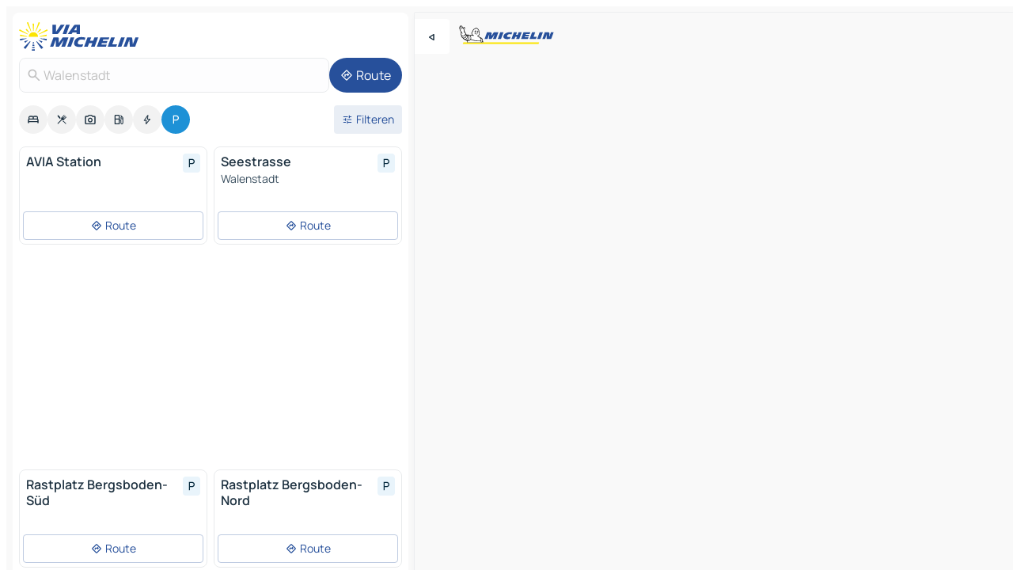

--- FILE ---
content_type: text/html
request_url: https://nl.viamichelin.be/kaarten-plattegronden/parkings/zwitserland/sankt_gallen/sarganserland/walenstadt-8880
body_size: 11996
content:
<!doctype html>
<html lang="nl">

<head>
	<meta charset="utf-8" />
	<meta name="viewport" content="width=device-width, initial-scale=1, maximum-scale=1, user-scalable=no" />
	<meta name="apple-itunes-app" content="app-id=443142682" />
	<!-- start app -->
	
		<link href="../../../../../_app/immutable/assets/vnd.D6Q4K2v3.css" rel="stylesheet">
		<link href="../../../../../_app/immutable/assets/lib.DTlNOyE0.css" rel="stylesheet">
		<link href="../../../../../_app/immutable/assets/vnd.CPv2F40A.css" rel="stylesheet">
		<link href="../../../../../_app/immutable/assets/0.CQs4aOKJ.css" rel="stylesheet">
		<link href="../../../../../_app/immutable/assets/2.DTvqgUuk.css" rel="stylesheet">
		<link href="../../../../../_app/immutable/assets/10.C0zcU66-.css" rel="stylesheet"><!--1xg1a3p--><!--[!--><!--]--> <!--[--><!--[--><link rel="preconnect" href="https://map7.viamichelin.com"/> <link rel="dns-prefetch" href="https://map7.viamichelin.com"/><link rel="preconnect" href="https://map8.viamichelin.com"/> <link rel="dns-prefetch" href="https://map8.viamichelin.com"/><link rel="preconnect" href="https://map9.viamichelin.com"/> <link rel="dns-prefetch" href="https://map9.viamichelin.com"/><link rel="preconnect" href="https://sdk.privacy-center.org"/> <link rel="dns-prefetch" href="https://sdk.privacy-center.org"/><!--]--><!--]--> <!--[--><!--[--><!--]--><!--]--> <meta name="description" content="ViaMichelin biedt u de mogelijkheid om snel een parking te vinden - Walenstadt. Nauwkeurige geolokalisatie voor parkeerplaatsen buiten en binnen Walenstadt op de ViaMichelin kaart. Online reserveren mogelijk."/> <meta property="og:type" content="website"/> <meta property="og:site_name" content="ViaMichelin"/> <!--[--><meta property="og:title" content="Parkings Walenstadt - vind, op ViaMichelin, een parkeerplaats - ViaMichelin"/><!--]--> <!--[--><meta property="og:description" content="ViaMichelin biedt u de mogelijkheid om snel een parking te vinden - Walenstadt. Nauwkeurige geolokalisatie voor parkeerplaatsen buiten en binnen Walenstadt op de ViaMichelin kaart. Online reserveren mogelijk."/><!--]--> <!--[--><meta property="og:image" content="https://nl.viamichelin.be/_app/immutable/assets/logo-social.CPCa_Ogs.png"/><!--]--> <!--[!--><!--]--> <!--[--><link rel="alternate" href="https://www.viamichelin.at/karten-stadtplan/parkplatze/schweiz/sankt_gallen/sarganserland/walenstadt-8880" hreflang="de-at"/><link rel="alternate" href="https://fr.viamichelin.be/cartes-plans/parkings/suisse/saint_gall/sarganserland/walenstadt-8880" hreflang="fr-be"/><link rel="alternate" href="https://de.viamichelin.ch/karten-stadtplan/parkplatze/schweiz/sankt_gallen/sarganserland/walenstadt-8880" hreflang="de-ch"/><link rel="alternate" href="https://fr.viamichelin.ch/cartes-plans/parkings/suisse/saint_gall/sarganserland/walenstadt-8880" hreflang="fr-ch"/><link rel="alternate" href="https://it.viamichelin.ch/mappe-piantine/parcheggi/svizzera/san_gallo/sarganserland/walenstadt-8880" hreflang="it-ch"/><link rel="alternate" href="https://www.viamichelin.com/maps/car-parks/switzerland/saint_gallen/sarganserland/walenstadt-8880" hreflang="en"/><link rel="alternate" href="https://www.viamichelin.de/karten-stadtplan/parkplatze/schweiz/sankt_gallen/sarganserland/walenstadt-8880" hreflang="de"/><link rel="alternate" href="https://www.viamichelin.es/mapas-planos/aparcamientos/suiza/san_galo/sarganserland/walenstadt-8880" hreflang="es"/><link rel="alternate" href="https://www.viamichelin.fr/cartes-plans/parkings/suisse/saint_gall/sarganserland/walenstadt-8880" hreflang="fr"/><link rel="alternate" href="https://www.viamichelin.it/mappe-piantine/parcheggi/svizzera/san_gallo/sarganserland/walenstadt-8880" hreflang="it"/><link rel="alternate" href="https://www.viamichelin.ie/maps/car-parks/switzerland/saint_gallen/sarganserland/walenstadt-8880" hreflang="en-ie"/><link rel="alternate" href="https://www.viamichelin.nl/kaarten-plattegronden/parkings/zwitserland/sankt_gallen/sarganserland/walenstadt-8880" hreflang="nl"/><link rel="alternate" href="https://www.viamichelin.pt/mapas-plantas/estacionamento/suica/sao_galo/sarganserland/walenstadt-8880" hreflang="pt"/><link rel="alternate" href="https://www.viamichelin.co.uk/maps/car-parks/switzerland/saint_gallen/sarganserland/walenstadt-8880" hreflang="en-gb"/><!--]--> <!--[!--><!--]--><!----><title>Parkings Walenstadt - vind, op ViaMichelin, een parkeerplaats - ViaMichelin</title>
	<!-- end app -->

	<meta name="google-site-verification" content="PoMm2IZyxvbk_uDYdrvVIfMnHZRnyICfwhpJmm8EbiM" />

	<link rel="icon" href="../../../../../favicon.png" />

	<!-- Start Consent -->
	<script nonce="4OKkep0ZHxlLCd4VsWSE4A==" id="spcloader" async fetchpriority="high" type="text/javascript"
		src="https://sdk.privacy-center.org/a1a55c7f-7f45-4e4b-80ac-b48e44c2fe99/loader.js?target=nl.viamichelin.be"></script>
	<script nonce="4OKkep0ZHxlLCd4VsWSE4A==" type="text/javascript" async>
			window.didomiOnReady = window.didomiOnReady || [];
			window.didomiEventListeners = window.didomiEventListeners || [];

			window.didomiEventListeners.push(
				{
					event: "notice.shown",
					listener() {
						const $link = document.querySelector(
							".didomi-notice-view-partners-link-in-text"
						);
						if (!$link) {
							return;
						}
						$link.removeAttribute("href");
						$link.addEventListener("click", () => {
							Didomi.preferences.show("vendors");
						});
					},
				},
				{
					event: "notice.clickagree",
					listener() {
						window.postMessage({ type: 'didomi_clickagree'})
					}
				}
			);

			window.didomiConfig = {
				user: {
					bots: {
						consentRequired: false,
					},
				},
				preferences: {
					showWhenConsentIsMissing: false,
				},
			};

			window.gdprAppliesGlobally = true;
			// prettier-ignore
			!function(){function t(e){if(!window.frames[e]){if(document.body&&document.body.firstChild){let a=document.body,n=document.createElement("iframe");n.style.display="none",n.name=e,n.title=e,a.insertBefore(n,a.firstChild)}else setTimeout(function(){t(e)},5)}}function e(t,e,a,n,i){function r(t,a,n,r){if("function"!=typeof n)return;window[e]||(window[e]=[]);let s=!1;i&&(s=i(t,r,n)),s||window[e].push({command:t,version:a,callback:n,parameter:r})}function s(e){if(!window[t]||!0!==window[t].stub||!e.data)return;let i="string"==typeof e.data,r;try{r=i?JSON.parse(e.data):e.data}catch(s){return}if(r[a]){let f=r[a];window[t](f.command,f.version,function(t,a){let r={};r[n]={returnValue:t,success:a,callId:f.callId},e.source.postMessage(i?JSON.stringify(r):r,"*")},f.parameter)}}r.stub=!0,r.stubVersion=2,"function"!=typeof window[t]&&(window[t]=r,window.addEventListener?window.addEventListener("message",s,!1):window.attachEvent("onmessage",s))}e("__uspapi","__uspapiBuffer","__uspapiCall","__uspapiReturn"),t("__uspapiLocator"),e("__tcfapi","__tcfapiBuffr","__tcl","__tcfapiReturn"),t("__tcfapiLocator")}();
		</script>
	<!-- End Consent -->

	<!-- Start Google tag manager -->
	<script src="https://www.googletagmanager.com/gtag/js?id=G-S8MPHX1K0K" defer type="didomi/javascript"
		nonce="4OKkep0ZHxlLCd4VsWSE4A==" fetchpriority="low"></script>
	<script nonce="4OKkep0ZHxlLCd4VsWSE4A==" type="text/javascript" defer>
			window.dataLayer = window.dataLayer || [];
			function gtag() {
				dataLayer.push(arguments);
			}
			gtag('js', new Date());
			gtag('config', 'G-S8MPHX1K0K', { send_page_view: false });
		</script>
	<!-- End Google tag manager -->
</head>

<body data-sveltekit-preload-data="hover" class="text-body">
	<div style="display: contents"><!--[--><!--[--><!----><!--[--><!--]--> <!--[--><!----><div class="main-container bg-neutral-weak homepage svelte-9k52vj" style="--bottomsheet-height-offset: -100px;"><div class="map svelte-9k52vj"><div class="h-full w-full md:shadow-smooth-block md:relative svelte-839hsq" data-testid="map-container"><!--[!--><!--]--></div><!----> <!--[--><div class="absolute top-4 left-0 size-11 z-ontop hidden md:block"><button type="button" class="btn-filled-white btn-md rd-l-0 min-w-max"><!--[!--><!--[--><!----><span class="flex w-max size-3.5"><!--[--><!----><span class="icon-arrow-back-left inline-block"><!----></span><!----><!--]--><!----></span><!----><!--]--> <!--[!--><!--]--> <!--[!--><!--]--><!--]--> <!--[!--><!--]--></button><!----></div><!--]--> <img src="/_app/immutable/assets/vm-logo-bib-michelin.Dd_LzvJh.svg" alt="Michelin" class="absolute left-14 top-6 md:block hidden z-hover" height="24" width="120"/> <img height="32" width="126" src="/_app/immutable/assets/vm-logo-large.BEgj6SJ1.svg" alt="ViaMichelin" class="absolute-center-x top-2 md:hidden z-hover"/></div> <!--[!--><!--]--> <div class="slot-container md:p-2 md:pr-0 md:h-dvh printable svelte-9k52vj"><div class="md:overflow-hidden md:rd-2 md:h-dvh max-h-full printable"><div class="slot-wrapper h-full scrollbar-thin printable md:bg-neutral-weakest svelte-9k52vj"><!--[!--><!--]--> <!--[--><!----><!--[--><!----><!--[!--><!----><div class="translate-slide-offset md:block svelte-5lb488" style="--slide-offset: 0px;"><img src="/_app/immutable/assets/vm-logo-bib-michelin.Dd_LzvJh.svg" alt="Michelin" class="absolute top-[var(--top)] right-[var(--right)] md:hidden" style="--top: -24px; --right: 8px;" height="24" width="120"/> <div><div><div class="searchtools w-full md:flex md:flex-wrap md:gap-4 md:bg-transparent md:px-2 md:pt-2 svelte-1kj4v11" data-testid="map-search-panel"><!--[!--><!--]--> <!--[!--><div class="hidden md:block w-full"><header role="banner" class="flex items-center w-full py-1 justify-between md:py-0"><!--[!--><!--[--><a href="../../../../../" class="block py-1 pr-2 shrink-0" aria-label="Terug naar de startpagina" data-sveltekit-preload-data="tap"><img class="h-9 cover-left" src="/_app/immutable/assets/vm-logo-large.BEgj6SJ1.svg" alt="ViaMichelin" width="152" height="36"/></a><!--]--><!--]--> <!--[!--><!--[!--><!--]--><!--]--></header><!----></div><!--]--> <div class="flex gap-2 w-full md:p-0 md:bg-transparent border-coloredneutral-weakest rounded-full p-2"><div class="search relative w-full min-w-0  svelte-oeoh2d"><label for="address-search" class="text-sm"> <span class="input-container flex items-center p-2 w-full text-5 gap-1 rd-2 relative b-solid b-0.5 border-coloredneutral-weakest element-disabled bg-neutral-soft text-neutral svelte-xzp1b6"><!--[--><!----><span class="icon-search inline-block w-5 "><!----></span><!----><!--]--> <input type="text" id="address-search" class="input min-w-0 text-md text-coloredneutral b-0 flex-grow bg-transparent placeholder:text-neutral disabled:text-neutral svelte-xzp1b6" placeholder="Waar gaan we heen?" aria-label="Waar gaan we heen?" disabled autocomplete="off" value="Walenstadt"/> <!--[!--><!--]--> <!--[!--><!--]--></span></label><!----> <ul class="results rd-2 absolute z-hover w-full m-0 mt-1 p-0 shadow-smooth-bottom-2 bg-neutral-weakest text-coloredneutral text-md svelte-oeoh2d" role="listbox" aria-label="Zoekresultaten"><!--[!--><!--]--><!----> <!--[!--><!--]--><!----> <!--[!--><!--[!--><!--]--><!--]--><!----></ul></div><!----> <!--[--><button type="button" aria-label="Route" class="btn-filled-primary btn-md z-infront rounded-full min-w-max"><!--[!--><!--[--><!----><span class="flex w-max"><!--[--><!----><span class="icon-directions inline-block"><!----></span><!----><!--]--><!----></span><!----><!--]--> <!--[--><span class="ml-1">Route</span><!--]--> <!--[!--><!--]--><!--]--> <!--[!--><!--]--></button><!--]--></div></div></div><!----></div></div> <div class="poi-container relative z-1 md:block bg-neutral-weakest md:bg-transparent block svelte-5lb488"><button type="button" class="handle relative w-full p-4 rd-2 b-0 grid place-items-center bg-transparent md:hidden" aria-label="Open het paneel" style="height: 40px;"><span class="rd-2 w-20 h-2 bg-base-15"></span></button><!----> <div class="mt-4"><div class="mb-2 px-2"><div class="flex justify-between flex-nowrap flex-row-reverse"><div class="grow-3 order-2"><div class="flex gap-1 flex-wrap" role="listbox" aria-multiselectable="true" aria-orientation="horizontal" aria-label="Bezienswaardigheden"><!--[--><!--[!--><button type="button" role="option" title="Zoek op Accommodatie" aria-selected="false" aria-label="Zoek op Accommodatie" class="whitespace-nowrap flex justify-center items-center text-md gap-1 b-0 cursor-pointer rounded-full p-2.5 bg-neutral-soft hover:bg-coloredneutral-weak text-coloredneutral svelte-f2zwv4 aspect-ratio-1"><!--[!--><!--[--><!----><span class="flex w-max"><!--[--><!----><span class="icon-hotel inline-block"><!----></span><!----><!--]--><!----></span><!----><!--]--> <!--[!--><!--]--> <!--[!--><!--]--><!--]--></button><!--]--><!--[!--><button type="button" role="option" title="Zoek op Restaurants" aria-selected="false" aria-label="Zoek op Restaurants" class="whitespace-nowrap flex justify-center items-center text-md gap-1 b-0 cursor-pointer rounded-full p-2.5 bg-neutral-soft hover:bg-coloredneutral-weak text-coloredneutral svelte-f2zwv4 aspect-ratio-1"><!--[!--><!--[--><!----><span class="flex w-max"><!--[--><!----><span class="icon-restaurant inline-block"><!----></span><!----><!--]--><!----></span><!----><!--]--> <!--[!--><!--]--> <!--[!--><!--]--><!--]--></button><!--]--><!--[!--><button type="button" role="option" title="Zoek op Toerisme" aria-selected="false" aria-label="Zoek op Toerisme" class="whitespace-nowrap flex justify-center items-center text-md gap-1 b-0 cursor-pointer rounded-full p-2.5 bg-neutral-soft hover:bg-coloredneutral-weak text-coloredneutral svelte-f2zwv4 aspect-ratio-1"><!--[!--><!--[--><!----><span class="flex w-max"><!--[--><!----><span class="icon-tourism inline-block"><!----></span><!----><!--]--><!----></span><!----><!--]--> <!--[!--><!--]--> <!--[!--><!--]--><!--]--></button><!--]--><!--[!--><button type="button" role="option" title="Zoek op Tankstations" aria-selected="false" aria-label="Zoek op Tankstations" class="whitespace-nowrap flex justify-center items-center text-md gap-1 b-0 cursor-pointer rounded-full p-2.5 bg-neutral-soft hover:bg-coloredneutral-weak text-coloredneutral svelte-f2zwv4 aspect-ratio-1"><!--[!--><!--[--><!----><span class="flex w-max"><!--[--><!----><span class="icon-energy-pump inline-block"><!----></span><!----><!--]--><!----></span><!----><!--]--> <!--[!--><!--]--> <!--[!--><!--]--><!--]--></button><!--]--><!--[!--><button type="button" role="option" title="Zoek op Auto-laadpunten" aria-selected="false" aria-label="Zoek op Auto-laadpunten" class="whitespace-nowrap flex justify-center items-center text-md gap-1 b-0 cursor-pointer rounded-full p-2.5 bg-neutral-soft hover:bg-coloredneutral-weak text-coloredneutral svelte-f2zwv4 aspect-ratio-1"><!--[!--><!--[--><!----><span class="flex w-max"><!--[--><!----><span class="icon-flash inline-block"><!----></span><!----><!--]--><!----></span><!----><!--]--> <!--[!--><!--]--> <!--[!--><!--]--><!--]--></button><!--]--><!--[!--><button type="button" role="option" title="Zoek op Parkings" aria-selected="true" aria-label="Zoek op Parkings" class="whitespace-nowrap flex justify-center items-center text-md gap-1 b-0 cursor-pointer rounded-full p-2.5 bg-parking text-neutral-weakest hover:bg-parking-soft svelte-f2zwv4 aspect-ratio-1"><!--[!--><!--[--><!----><span class="flex w-max"><!--[--><!----><span class="icon-parking inline-block"><!----></span><!----><!--]--><!----></span><!----><!--]--> <!--[!--><!--]--> <!--[!--><!--]--><!--]--></button><!--]--><!--]--></div><!----></div> <!--[--><div class="ml-2 relative order-1"><button type="button" aria-label="Open filters" class="btn-filled-light btn-sm relative filter-button min-w-max"><!--[!--><!--[--><!----><span class="flex w-max"><!--[--><!----><span class="icon-tune inline-block"><!----></span><!----><!--]--><!----></span><!----><!--]--> <!--[--><span class="ml-1">Filteren</span><!--]--> <!--[!--><!--]--><!--]--> <!--[--><!--[!--><!--]--><!----><!--]--></button><!----></div><!--]--></div> <div class="date-range-picker-container min-w-0 w-full order--1 mt-2"><div class="flex items-start gap-2"><!--[!--><!--]--></div></div></div><!----> <!--[!--><!--]--> <!--[--><ul data-testid="poilist" class="container m-0 px-2 grid svelte-1qh5ik5"><!--[!--><!--[--><!--[!--><!--[!--><!----><!--[--><!----><li data-testid="poi-card-0" data-category="parking" class="poi-card xs grid text-body border-coloredneutral-weakest bg-neutral-weakest hover:border-transparent border-1 border-solid rd-2 relative with-shadow vertical svelte-1ci3g67" role="none"><a href="?bounds=9.238463~47.087517~9.409557~47.154692&amp;itinerary=&amp;poiCategories=20&amp;selectedAddress=%7B%22address%22%3A%22Walenstadt%22%2C%22city%22%3A%22Walenstadt%22%2C%22coordinates%22%3A%7B%22lat%22%3A47.1241525%2C%22lng%22%3A9.3147976%7D%2C%22countryCode%22%3A%22CHE%22%2C%22region%22%3A%22Sankt+Gallen%22%2C%22zipCode%22%3A%228880%22%2C%22entityType%22%3A%22CITY%22%2C%22boundsSync%22%3Atrue%7D&amp;selectedPoi=373a011610dc~PARKING&amp;withCaravan=false" class="decoration-none flex flex-col " data-sveltekit-preload-data="tap"><!--[!--><!--]--> <div class="pt-2 px-2 pb-0 grid h-max"><!--[--><!--[--><!--[--><div class="inline-flex justify-between w-full min-w-0 text-body text-md font-600 gap-x-0.5 text-coloredneutral"><span data-testid="card-title" class="pb-0.5 clamp-lines-2">AVIA Station</span> <!--[--><div class="flex items-center justify-center w-max shrink-0  rd-1 p-0.75 bg-parking-weakest text-parking-strongest h-6 w-6 svelte-snfjjm"><!--[!--><!--[!--><!--[!--><!--]--> <!--[!--><!--]--> <!--[--><!----><div class="flex w-max"><!--[--><!----><div class="icon-parking inline-block"><!----></div><!----><!--]--><!----></div><!----><!--]--><!--]--><!--]--></div><!--]--></div><!--]--><!--]--> <!--[!--><!--]--> <!--[!--><!--]--> <!--[!--><!--]--> <!--[!--><!--]--> <!--[!--><!--]--> <!--[!--><!--]--><!--]--></div><!----></a> <div class="button-wrapper p-1 p-bs-3px"><!--[!--><!--[!--><!--[!--><button type="button" class="btn-outline-light btn-sm w-full overflow-hidden"><!--[!--><!--[--><!----><span class="flex w-max"><!--[--><!----><span class="icon-directions inline-block"><!----></span><!----><!--]--><!----></span><!----><!--]--> <!--[--><span class="ml-1 undefined text-wrap-balance">Route</span><!--]--> <!--[!--><!--]--><!--]--> <!--[!--><!--]--></button><!--]--><!--]--><!--]--></div><!----><!----></li><!----><!--]--><!----><!--]--><!--]--><!--[!--><!--[!--><!----><!--[--><!----><li data-testid="poi-card-1" data-category="parking" class="poi-card xs grid text-body border-coloredneutral-weakest bg-neutral-weakest hover:border-transparent border-1 border-solid rd-2 relative with-shadow vertical svelte-1ci3g67" role="none"><a href="?bounds=9.238463~47.087517~9.409557~47.154692&amp;itinerary=&amp;poiCategories=20&amp;selectedAddress=%7B%22address%22%3A%22Walenstadt%22%2C%22city%22%3A%22Walenstadt%22%2C%22coordinates%22%3A%7B%22lat%22%3A47.1241525%2C%22lng%22%3A9.3147976%7D%2C%22countryCode%22%3A%22CHE%22%2C%22region%22%3A%22Sankt+Gallen%22%2C%22zipCode%22%3A%228880%22%2C%22entityType%22%3A%22CITY%22%2C%22boundsSync%22%3Atrue%7D&amp;selectedPoi=39044f1475ac~PARKING&amp;withCaravan=false" class="decoration-none flex flex-col " data-sveltekit-preload-data="tap"><!--[!--><!--]--> <div class="pt-2 px-2 pb-0 grid h-max"><!--[--><!--[--><!--[--><div class="inline-flex justify-between w-full min-w-0 text-body text-md font-600 gap-x-0.5 text-coloredneutral"><span data-testid="card-title" class="pb-0.5 clamp-lines-2">Seestrasse</span> <!--[--><div class="flex items-center justify-center w-max shrink-0  rd-1 p-0.75 bg-parking-weakest text-parking-strongest h-6 w-6 svelte-snfjjm"><!--[!--><!--[!--><!--[!--><!--]--> <!--[!--><!--]--> <!--[--><!----><div class="flex w-max"><!--[--><!----><div class="icon-parking inline-block"><!----></div><!----><!--]--><!----></div><!----><!--]--><!--]--><!--]--></div><!--]--></div><!--]--><!--]--> <!--[!--><!--]--> <!--[--><span class="truncate font-400 text-sm text-coloredneutral-soft p-be-1px">Walenstadt</span><!--]--> <!--[!--><!--]--> <!--[!--><!--]--> <!--[!--><!--]--> <!--[!--><!--]--><!--]--></div><!----></a> <div class="button-wrapper p-1 p-bs-3px"><!--[!--><!--[!--><!--[!--><button type="button" class="btn-outline-light btn-sm w-full overflow-hidden"><!--[!--><!--[--><!----><span class="flex w-max"><!--[--><!----><span class="icon-directions inline-block"><!----></span><!----><!--]--><!----></span><!----><!--]--> <!--[--><span class="ml-1 undefined text-wrap-balance">Route</span><!--]--> <!--[!--><!--]--><!--]--> <!--[!--><!--]--></button><!--]--><!--]--><!--]--></div><!----><!----></li><!----><!--]--><!----><!--]--><!--]--><!--[--><li class="flex justify-center ad"><!----><div class="flex items-center justify-center relative h-70 w-75"><!----><div id="div-gpt-ad-mpu_haut" class="ad size-full max-h-[var(--height)] max-w-[var(--width)] overflow-hidden md:max-h-[var(--md-height)] md:max-w-[var(--md-width)] div-gpt-ad-mpu_haut svelte-15hg1g9" style=" --width:300px; --height:250px; --md-width:300px; --md-height:250px; " data-testid="ad-poi-list"></div><!----><!----></div><!----></li><!--]--><!--[!--><!--[!--><!----><!--[--><!----><li data-testid="poi-card-3" data-category="parking" class="poi-card xs grid text-body border-coloredneutral-weakest bg-neutral-weakest hover:border-transparent border-1 border-solid rd-2 relative with-shadow vertical svelte-1ci3g67" role="none"><a href="?bounds=9.238463~47.087517~9.409557~47.154692&amp;itinerary=&amp;poiCategories=20&amp;selectedAddress=%7B%22address%22%3A%22Walenstadt%22%2C%22city%22%3A%22Walenstadt%22%2C%22coordinates%22%3A%7B%22lat%22%3A47.1241525%2C%22lng%22%3A9.3147976%7D%2C%22countryCode%22%3A%22CHE%22%2C%22region%22%3A%22Sankt+Gallen%22%2C%22zipCode%22%3A%228880%22%2C%22entityType%22%3A%22CITY%22%2C%22boundsSync%22%3Atrue%7D&amp;selectedPoi=a1f0cce9b9fe~PARKING&amp;withCaravan=false" class="decoration-none flex flex-col " data-sveltekit-preload-data="tap"><!--[!--><!--]--> <div class="pt-2 px-2 pb-0 grid h-max"><!--[--><!--[--><!--[--><div class="inline-flex justify-between w-full min-w-0 text-body text-md font-600 gap-x-0.5 text-coloredneutral"><span data-testid="card-title" class="pb-0.5 clamp-lines-2">Rastplatz Bergsboden-Süd</span> <!--[--><div class="flex items-center justify-center w-max shrink-0  rd-1 p-0.75 bg-parking-weakest text-parking-strongest h-6 w-6 svelte-snfjjm"><!--[!--><!--[!--><!--[!--><!--]--> <!--[!--><!--]--> <!--[--><!----><div class="flex w-max"><!--[--><!----><div class="icon-parking inline-block"><!----></div><!----><!--]--><!----></div><!----><!--]--><!--]--><!--]--></div><!--]--></div><!--]--><!--]--> <!--[!--><!--]--> <!--[!--><!--]--> <!--[!--><!--]--> <!--[!--><!--]--> <!--[!--><!--]--> <!--[!--><!--]--><!--]--></div><!----></a> <div class="button-wrapper p-1 p-bs-3px"><!--[!--><!--[!--><!--[!--><button type="button" class="btn-outline-light btn-sm w-full overflow-hidden"><!--[!--><!--[--><!----><span class="flex w-max"><!--[--><!----><span class="icon-directions inline-block"><!----></span><!----><!--]--><!----></span><!----><!--]--> <!--[--><span class="ml-1 undefined text-wrap-balance">Route</span><!--]--> <!--[!--><!--]--><!--]--> <!--[!--><!--]--></button><!--]--><!--]--><!--]--></div><!----><!----></li><!----><!--]--><!----><!--]--><!--]--><!--[!--><!--[!--><!----><!--[--><!----><li data-testid="poi-card-4" data-category="parking" class="poi-card xs grid text-body border-coloredneutral-weakest bg-neutral-weakest hover:border-transparent border-1 border-solid rd-2 relative with-shadow vertical svelte-1ci3g67" role="none"><a href="?bounds=9.238463~47.087517~9.409557~47.154692&amp;itinerary=&amp;poiCategories=20&amp;selectedAddress=%7B%22address%22%3A%22Walenstadt%22%2C%22city%22%3A%22Walenstadt%22%2C%22coordinates%22%3A%7B%22lat%22%3A47.1241525%2C%22lng%22%3A9.3147976%7D%2C%22countryCode%22%3A%22CHE%22%2C%22region%22%3A%22Sankt+Gallen%22%2C%22zipCode%22%3A%228880%22%2C%22entityType%22%3A%22CITY%22%2C%22boundsSync%22%3Atrue%7D&amp;selectedPoi=de12c16c9f56~PARKING&amp;withCaravan=false" class="decoration-none flex flex-col " data-sveltekit-preload-data="tap"><!--[!--><!--]--> <div class="pt-2 px-2 pb-0 grid h-max"><!--[--><!--[--><!--[--><div class="inline-flex justify-between w-full min-w-0 text-body text-md font-600 gap-x-0.5 text-coloredneutral"><span data-testid="card-title" class="pb-0.5 clamp-lines-2">Rastplatz Bergsboden-Nord</span> <!--[--><div class="flex items-center justify-center w-max shrink-0  rd-1 p-0.75 bg-parking-weakest text-parking-strongest h-6 w-6 svelte-snfjjm"><!--[!--><!--[!--><!--[!--><!--]--> <!--[!--><!--]--> <!--[--><!----><div class="flex w-max"><!--[--><!----><div class="icon-parking inline-block"><!----></div><!----><!--]--><!----></div><!----><!--]--><!--]--><!--]--></div><!--]--></div><!--]--><!--]--> <!--[!--><!--]--> <!--[!--><!--]--> <!--[!--><!--]--> <!--[!--><!--]--> <!--[!--><!--]--> <!--[!--><!--]--><!--]--></div><!----></a> <div class="button-wrapper p-1 p-bs-3px"><!--[!--><!--[!--><!--[!--><button type="button" class="btn-outline-light btn-sm w-full overflow-hidden"><!--[!--><!--[--><!----><span class="flex w-max"><!--[--><!----><span class="icon-directions inline-block"><!----></span><!----><!--]--><!----></span><!----><!--]--> <!--[--><span class="ml-1 undefined text-wrap-balance">Route</span><!--]--> <!--[!--><!--]--><!--]--> <!--[!--><!--]--></button><!--]--><!--]--><!--]--></div><!----><!----></li><!----><!--]--><!----><!--]--><!--]--><!--]--><!--]--></ul><!--]--><!----> <!--[!--><!--]--></div> <!--[!--><!--]--> <!--[!--><!--]--> <!--[--><!--[!--><!--]--><!--]--> <footer role="contentinfo" data-sveltekit-preload-data="tap" class="bg-neutral-weakest flex flex-col gap-6 p-2 pb-0  svelte-1b4fnhr"><div class="flex flex-col gap-4 "><div class="flex justify-between"><img src="/_app/immutable/assets/vm-logo-bib-michelin.Dd_LzvJh.svg" alt="Michelin" height="24" width="120"/> <button type="button" class="btn-outline-primary btn-md min-w-max"><!--[!--><!--[--><!----><span class="flex w-max"><!--[--><!----><span class="icon-flag-be inline-block"><!----></span><!----><!--]--><!----></span><!----><!--]--> <!--[--><span class="ml-1">Nederlands - België</span><!--]--> <!--[!--><!--]--><!--]--> <!--[!--><!--]--></button><!----></div> <div class="flex flex-col md:flex-row md:flex-wrap gap-4"><!--[!--><!--]--> <a href="https://www.viamichelin.com/magazine/?utm_source=viamichelin_web&amp;utm_medium=browse_button" class="min-w-max btn-filled-light btn-md svelte-1b8k1k" rel="external noopener" target="_blank"><!--[!--><!--[--><!----><div class="flex w-max"><!--[--><!----><div class="icon-menu-book inline-block"><!----></div><!----><!--]--><!----></div><!----><!--]--> <!--[--><span class="px-1">Bladeren op ViaMichelin Magazine</span><!--]--> <!--[!--><!--]--><!--]--></a><!----></div></div> <!--[!--><!--]--> <!--[!--><!--]--><!----> <!--[--><!--[--><ol itemscope="" itemtype="http://schema.org/BreadcrumbList" class="breadcrumbs flex flex-wrap p-0 items-center whitespace-nowrap svelte-qo6nxf"><li itemprop="itemListElement" itemtype="http://schema.org/ListItem" itemscope="" class="svelte-qo6nxf"><a href="/" class="link inline svelte-1b8k1k" itemprop="item"><!--[--><span itemprop="name">Home</span><!----><!--]--></a><!----> <meta itemprop="position" content="0"/></li> <!--[--><!--[--><li itemprop="itemListElement" itemtype="http://schema.org/ListItem" itemscope="" class="svelte-qo6nxf"><!--[--><a href="/" class="link inline svelte-1b8k1k" itemprop="item" data-sveltekit-preload-data="off"><!--[--><span itemprop="name">Kaarten</span><!----><!--]--></a><!--]--> <meta itemprop="position" content="1"/></li><!--]--><!--[--><li itemprop="itemListElement" itemtype="http://schema.org/ListItem" itemscope="" class="svelte-qo6nxf"><!--[--><a href="/kaarten-plattegronden/parkings" class="link inline svelte-1b8k1k" itemprop="item" data-sveltekit-preload-data="off"><!--[--><span itemprop="name">Parkings</span><!----><!--]--></a><!--]--> <meta itemprop="position" content="2"/></li><!--]--><!--[--><li itemprop="itemListElement" itemtype="http://schema.org/ListItem" itemscope="" class="svelte-qo6nxf"><!--[--><a href="/kaarten-plattegronden/parkings/zwitserland" class="link inline svelte-1b8k1k" itemprop="item" data-sveltekit-preload-data="off"><!--[--><span itemprop="name">Zwitserland</span><!----><!--]--></a><!--]--> <meta itemprop="position" content="3"/></li><!--]--><!--[--><li itemprop="itemListElement" itemtype="http://schema.org/ListItem" itemscope="" class="svelte-qo6nxf"><!--[--><a href="/kaarten-plattegronden/parkings/zwitserland/sankt_gallen" class="link inline svelte-1b8k1k" itemprop="item" data-sveltekit-preload-data="off"><!--[--><span itemprop="name">Sankt Gallen</span><!----><!--]--></a><!--]--> <meta itemprop="position" content="4"/></li><!--]--><!--[--><li itemprop="itemListElement" itemtype="http://schema.org/ListItem" itemscope="" class="svelte-qo6nxf"><!--[--><a href="/kaarten-plattegronden/parkings/zwitserland/sankt_gallen/sarganserland" class="link inline svelte-1b8k1k" itemprop="item" data-sveltekit-preload-data="off"><!--[--><span itemprop="name">Sarganserland</span><!----><!--]--></a><!--]--> <meta itemprop="position" content="5"/></li><!--]--><!--[--><li itemprop="itemListElement" itemtype="http://schema.org/ListItem" itemscope="" class="svelte-qo6nxf"><!--[!--><span itemprop="name" class="text-md text-neutral-strongest">Walenstadt</span><!--]--> <meta itemprop="position" content="6"/></li><!--]--><!--]--></ol><!--]--> <!--[--><h1 class="text-md font-medium">Parkings Walenstadt - vind, op ViaMichelin, een parkeerplaats - ViaMichelin</h1><!--]--> <!--[--><!--[!--><p class="description">ViaMichelin biedt u de mogelijkheid om snel een parking te vinden - Walenstadt. Nauwkeurige geolokalisatie voor parkeerplaatsen buiten en binnen Walenstadt op de ViaMichelin kaart. Online reserveren mogelijk.</p><!--]--><!--]--> <!--[!--><!--]--> <!--[--><section class="flex flex-col gap-0 p-0 m-0"><!--[--><h2 class="border-b-1 border-b-solid text-coloredneutral-soft text-bold text-md m-0" data-testid="seo-footer-link-block-title"><button type="button" class="btn-ghost-primary btn-md w-full justify-between min-w-max"><!--[!--><!--[!--><!--]--> <!--[--><span class="mr-1">Walenstadt</span><!--]--> <!--[--><!----><span class="flex w-max"><!--[--><!----><span class="icon-chevron-right inline-block"><!----></span><!----><!--]--><!----></span><!----><!--]--><!--]--> <!--[!--><!--]--></button><!----></h2> <ul data-testid="seo-footer-link-block-list" class="svelte-1ba0xl7"><!--[--><li><a href="/kaarten-plattegronden/zwitserland/sankt_gallen/sarganserland/walenstadt-8880" class="min-w-max link flex justify-start svelte-1b8k1k"><!--[!--><!--[!--><!--]--> <!--[--><span class="px-1">Walenstadt Kaarten</span><!--]--> <!--[!--><!--]--><!--]--></a><!----></li><li><a href="/kaarten-plattegronden/verkeer/zwitserland/sankt_gallen/sarganserland/walenstadt-8880" class="min-w-max link flex justify-start svelte-1b8k1k"><!--[!--><!--[!--><!--]--> <!--[--><span class="px-1">Walenstadt Verkeer</span><!--]--> <!--[!--><!--]--><!--]--></a><!----></li><li><a href="/kaarten-plattegronden/hotels/zwitserland/sankt_gallen/sarganserland/walenstadt-8880" class="min-w-max link flex justify-start svelte-1b8k1k"><!--[!--><!--[!--><!--]--> <!--[--><span class="px-1">Walenstadt Hotels</span><!--]--> <!--[!--><!--]--><!--]--></a><!----></li><li><a href="/kaarten-plattegronden/restaurants/zwitserland/sankt_gallen/sarganserland/walenstadt-8880" class="min-w-max link flex justify-start svelte-1b8k1k"><!--[!--><!--[!--><!--]--> <!--[--><span class="px-1">Walenstadt Restaurants</span><!--]--> <!--[!--><!--]--><!--]--></a><!----></li><li><a href="/kaarten-plattegronden/toeristische-bezienswaardigheden/zwitserland/sankt_gallen/sarganserland/walenstadt-8880" class="min-w-max link flex justify-start svelte-1b8k1k"><!--[!--><!--[!--><!--]--> <!--[--><span class="px-1">Walenstadt Toeristische-Bezienswaardigheden</span><!--]--> <!--[!--><!--]--><!--]--></a><!----></li><li><a href="/kaarten-plattegronden/tankstations/zwitserland/sankt_gallen/sarganserland/walenstadt-8880" class="min-w-max link flex justify-start svelte-1b8k1k"><!--[!--><!--[!--><!--]--> <!--[--><span class="px-1">Walenstadt Tankstations</span><!--]--> <!--[!--><!--]--><!--]--></a><!----></li><li><a href="/kaarten-plattegronden/parkings/zwitserland/sankt_gallen/sarganserland/walenstadt-8880" class="min-w-max link flex justify-start svelte-1b8k1k"><!--[!--><!--[!--><!--]--> <!--[--><span class="px-1">Walenstadt Parkings</span><!--]--> <!--[!--><!--]--><!--]--></a><!----></li><!--]--></ul><!--]--> <!--[--><h2 class="border-b-1 border-b-solid text-coloredneutral-soft text-bold text-md m-0" data-testid="seo-footer-link-block-title"><button type="button" class="btn-ghost-primary btn-md w-full justify-between min-w-max"><!--[!--><!--[!--><!--]--> <!--[--><span class="mr-1">Routes</span><!--]--> <!--[--><!----><span class="flex w-max"><!--[--><!----><span class="icon-chevron-right inline-block"><!----></span><!----><!--]--><!----></span><!----><!--]--><!--]--> <!--[!--><!--]--></button><!----></h2> <ul data-testid="seo-footer-link-block-list" class="svelte-1ba0xl7"><!--[--><li><a href="/routes/resultaten/walenstadt-8880-sarganserland-sankt_gallen-zwitserland-to-vaduz-9490-oberland-_-liechtenstein" class="min-w-max link flex justify-start svelte-1b8k1k"><!--[!--><!--[!--><!--]--> <!--[--><span class="px-1">Routes Walenstadt - Vaduz</span><!--]--> <!--[!--><!--]--><!--]--></a><!----></li><li><a href="/routes/resultaten/walenstadt-8880-sarganserland-sankt_gallen-zwitserland-to-flums-8890-sarganserland-sankt_gallen-zwitserland" class="min-w-max link flex justify-start svelte-1b8k1k"><!--[!--><!--[!--><!--]--> <!--[--><span class="px-1">Routes Walenstadt - Flums</span><!--]--> <!--[!--><!--]--><!--]--></a><!----></li><li><a href="/routes/resultaten/walenstadt-8880-sarganserland-sankt_gallen-zwitserland-to-buchs-9470-werdenberg-sankt_gallen-zwitserland" class="min-w-max link flex justify-start svelte-1b8k1k"><!--[!--><!--[!--><!--]--> <!--[--><span class="px-1">Routes Walenstadt - Buchs</span><!--]--> <!--[!--><!--]--><!--]--></a><!----></li><li><a href="/routes/resultaten/walenstadt-8880-sarganserland-sankt_gallen-zwitserland-to-nesslau-9650-toggenburg-sankt_gallen-zwitserland" class="min-w-max link flex justify-start svelte-1b8k1k"><!--[!--><!--[!--><!--]--> <!--[--><span class="px-1">Routes Walenstadt - Nesslau</span><!--]--> <!--[!--><!--]--><!--]--></a><!----></li><li><a href="/routes/resultaten/walenstadt-8880-sarganserland-sankt_gallen-zwitserland-to-schwagalp-9107-hinterland-appenzell_ausserrhoden-zwitserland" class="min-w-max link flex justify-start svelte-1b8k1k"><!--[!--><!--[!--><!--]--> <!--[--><span class="px-1">Routes Walenstadt - Schwägalp</span><!--]--> <!--[!--><!--]--><!--]--></a><!----></li><li><a href="/routes/resultaten/walenstadt-8880-sarganserland-sankt_gallen-zwitserland-to-eschen-9492-unterland-_-liechtenstein" class="min-w-max link flex justify-start svelte-1b8k1k"><!--[!--><!--[!--><!--]--> <!--[--><span class="px-1">Routes Walenstadt - Eschen</span><!--]--> <!--[!--><!--]--><!--]--></a><!----></li><li><a href="/routes/resultaten/walenstadt-8880-sarganserland-sankt_gallen-zwitserland-to-bad_ragaz-7310-sarganserland-sankt_gallen-zwitserland" class="min-w-max link flex justify-start svelte-1b8k1k"><!--[!--><!--[!--><!--]--> <!--[--><span class="px-1">Routes Walenstadt - Bad Ragaz</span><!--]--> <!--[!--><!--]--><!--]--></a><!----></li><li><a href="/routes/resultaten/walenstadt-8880-sarganserland-sankt_gallen-zwitserland-to-niederurnen-8867-glarus-glarus-zwitserland" class="min-w-max link flex justify-start svelte-1b8k1k"><!--[!--><!--[!--><!--]--> <!--[--><span class="px-1">Routes Walenstadt - Niederurnen</span><!--]--> <!--[!--><!--]--><!--]--></a><!----></li><li><a href="/routes/resultaten/walenstadt-8880-sarganserland-sankt_gallen-zwitserland-to-mels-7320-sarganserland-sankt_gallen-zwitserland" class="min-w-max link flex justify-start svelte-1b8k1k"><!--[!--><!--[!--><!--]--> <!--[--><span class="px-1">Routes Walenstadt - Mels</span><!--]--> <!--[!--><!--]--><!--]--></a><!----></li><li><a href="/routes/resultaten/walenstadt-8880-sarganserland-sankt_gallen-zwitserland-to-grabs-9470-werdenberg-sankt_gallen-zwitserland" class="min-w-max link flex justify-start svelte-1b8k1k"><!--[!--><!--[!--><!--]--> <!--[--><span class="px-1">Routes Walenstadt - Grabs</span><!--]--> <!--[!--><!--]--><!--]--></a><!----></li><li><a href="/routes/resultaten/walenstadt-8880-sarganserland-sankt_gallen-zwitserland-to-sargans-7320-sarganserland-sankt_gallen-zwitserland" class="min-w-max link flex justify-start svelte-1b8k1k"><!--[!--><!--[!--><!--]--> <!--[--><span class="px-1">Routes Walenstadt - Sargans</span><!--]--> <!--[!--><!--]--><!--]--></a><!----></li><li><a href="/routes/resultaten/walenstadt-8880-sarganserland-sankt_gallen-zwitserland-to-sevelen-9475-werdenberg-sankt_gallen-zwitserland" class="min-w-max link flex justify-start svelte-1b8k1k"><!--[!--><!--[!--><!--]--> <!--[--><span class="px-1">Routes Walenstadt - Sevelen</span><!--]--> <!--[!--><!--]--><!--]--></a><!----></li><li><a href="/routes/resultaten/walenstadt-8880-sarganserland-sankt_gallen-zwitserland-to-trubbach-9477-werdenberg-sankt_gallen-zwitserland" class="min-w-max link flex justify-start svelte-1b8k1k"><!--[!--><!--[!--><!--]--> <!--[--><span class="px-1">Routes Walenstadt - Trübbach</span><!--]--> <!--[!--><!--]--><!--]--></a><!----></li><li><a href="/routes/resultaten/walenstadt-8880-sarganserland-sankt_gallen-zwitserland-to-vilters_wangs-7324-sarganserland-sankt_gallen-zwitserland" class="min-w-max link flex justify-start svelte-1b8k1k"><!--[!--><!--[!--><!--]--> <!--[--><span class="px-1">Routes Walenstadt - Vilters-Wangs</span><!--]--> <!--[!--><!--]--><!--]--></a><!----></li><li><a href="/routes/resultaten/walenstadt-8880-sarganserland-sankt_gallen-zwitserland-to-schaan-9490-oberland-_-liechtenstein" class="min-w-max link flex justify-start svelte-1b8k1k"><!--[!--><!--[!--><!--]--> <!--[--><span class="px-1">Routes Walenstadt - Schaan</span><!--]--> <!--[!--><!--]--><!--]--></a><!----></li><li><a href="/routes/resultaten/walenstadt-8880-sarganserland-sankt_gallen-zwitserland-to-balzers-9496-oberland-_-liechtenstein" class="min-w-max link flex justify-start svelte-1b8k1k"><!--[!--><!--[!--><!--]--> <!--[--><span class="px-1">Routes Walenstadt - Balzers</span><!--]--> <!--[!--><!--]--><!--]--></a><!----></li><li><a href="/routes/resultaten/walenstadt-8880-sarganserland-sankt_gallen-zwitserland-to-triesen-9495-oberland-_-liechtenstein" class="min-w-max link flex justify-start svelte-1b8k1k"><!--[!--><!--[!--><!--]--> <!--[--><span class="px-1">Routes Walenstadt - Triesen</span><!--]--> <!--[!--><!--]--><!--]--></a><!----></li><li><a href="/routes/resultaten/walenstadt-8880-sarganserland-sankt_gallen-zwitserland-to-nafels-8752-glarus-glarus-zwitserland" class="min-w-max link flex justify-start svelte-1b8k1k"><!--[!--><!--[!--><!--]--> <!--[--><span class="px-1">Routes Walenstadt - Näfels</span><!--]--> <!--[!--><!--]--><!--]--></a><!----></li><li><a href="/routes/resultaten/walenstadt-8880-sarganserland-sankt_gallen-zwitserland-to-quarten-8883-sarganserland-sankt_gallen-zwitserland" class="min-w-max link flex justify-start svelte-1b8k1k"><!--[!--><!--[!--><!--]--> <!--[--><span class="px-1">Routes Walenstadt - Quarten</span><!--]--> <!--[!--><!--]--><!--]--></a><!----></li><li><a href="/routes/resultaten/walenstadt-8880-sarganserland-sankt_gallen-zwitserland-to-wildhaus_alt_sankt_johann-9657-toggenburg-sankt_gallen-zwitserland" class="min-w-max link flex justify-start svelte-1b8k1k"><!--[!--><!--[!--><!--]--> <!--[--><span class="px-1">Routes Walenstadt - Wildhaus-Alt Sankt Johann</span><!--]--> <!--[!--><!--]--><!--]--></a><!----></li><!--]--></ul><!--]--> <!--[--><!--[--><h2 class="border-b-1 border-b-solid text-coloredneutral-soft text-bold text-md m-0" data-testid="seo-footer-link-block-title"><button type="button" class="btn-ghost-primary btn-md w-full justify-between min-w-max"><!--[!--><!--[!--><!--]--> <!--[--><span class="mr-1">Kaarten</span><!--]--> <!--[--><!----><span class="flex w-max"><!--[--><!----><span class="icon-chevron-right inline-block"><!----></span><!----><!--]--><!----></span><!----><!--]--><!--]--> <!--[!--><!--]--></button><!----></h2> <ul data-testid="seo-footer-link-block-list" class="svelte-1ba0xl7"><!--[--><li><a href="/kaarten-plattegronden/liechtenstein/_/oberland/vaduz-9490" class="min-w-max link flex justify-start svelte-1b8k1k"><!--[!--><!--[!--><!--]--> <!--[--><span class="px-1">Kaarten Vaduz</span><!--]--> <!--[!--><!--]--><!--]--></a><!----></li><li><a href="/kaarten-plattegronden/zwitserland/sankt_gallen/sarganserland/flums-8890" class="min-w-max link flex justify-start svelte-1b8k1k"><!--[!--><!--[!--><!--]--> <!--[--><span class="px-1">Kaarten Flums</span><!--]--> <!--[!--><!--]--><!--]--></a><!----></li><li><a href="/kaarten-plattegronden/zwitserland/sankt_gallen/werdenberg/buchs-9470" class="min-w-max link flex justify-start svelte-1b8k1k"><!--[!--><!--[!--><!--]--> <!--[--><span class="px-1">Kaarten Buchs</span><!--]--> <!--[!--><!--]--><!--]--></a><!----></li><li><a href="/kaarten-plattegronden/zwitserland/sankt_gallen/toggenburg/nesslau-9650" class="min-w-max link flex justify-start svelte-1b8k1k"><!--[!--><!--[!--><!--]--> <!--[--><span class="px-1">Kaarten Nesslau</span><!--]--> <!--[!--><!--]--><!--]--></a><!----></li><li><a href="/kaarten-plattegronden/zwitserland/appenzell_ausserrhoden/hinterland/schwagalp-9107" class="min-w-max link flex justify-start svelte-1b8k1k"><!--[!--><!--[!--><!--]--> <!--[--><span class="px-1">Kaarten Schwägalp</span><!--]--> <!--[!--><!--]--><!--]--></a><!----></li><li><a href="/kaarten-plattegronden/liechtenstein/_/unterland/eschen-9492" class="min-w-max link flex justify-start svelte-1b8k1k"><!--[!--><!--[!--><!--]--> <!--[--><span class="px-1">Kaarten Eschen</span><!--]--> <!--[!--><!--]--><!--]--></a><!----></li><li><a href="/kaarten-plattegronden/zwitserland/sankt_gallen/sarganserland/bad_ragaz-7310" class="min-w-max link flex justify-start svelte-1b8k1k"><!--[!--><!--[!--><!--]--> <!--[--><span class="px-1">Kaarten Bad Ragaz</span><!--]--> <!--[!--><!--]--><!--]--></a><!----></li><li><a href="/kaarten-plattegronden/zwitserland/glarus/glarus/niederurnen-8867" class="min-w-max link flex justify-start svelte-1b8k1k"><!--[!--><!--[!--><!--]--> <!--[--><span class="px-1">Kaarten Niederurnen</span><!--]--> <!--[!--><!--]--><!--]--></a><!----></li><li><a href="/kaarten-plattegronden/zwitserland/sankt_gallen/sarganserland/mels-7320" class="min-w-max link flex justify-start svelte-1b8k1k"><!--[!--><!--[!--><!--]--> <!--[--><span class="px-1">Kaarten Mels</span><!--]--> <!--[!--><!--]--><!--]--></a><!----></li><li><a href="/kaarten-plattegronden/zwitserland/sankt_gallen/werdenberg/grabs-9470" class="min-w-max link flex justify-start svelte-1b8k1k"><!--[!--><!--[!--><!--]--> <!--[--><span class="px-1">Kaarten Grabs</span><!--]--> <!--[!--><!--]--><!--]--></a><!----></li><li><a href="/kaarten-plattegronden/zwitserland/sankt_gallen/sarganserland/sargans-7320" class="min-w-max link flex justify-start svelte-1b8k1k"><!--[!--><!--[!--><!--]--> <!--[--><span class="px-1">Kaarten Sargans</span><!--]--> <!--[!--><!--]--><!--]--></a><!----></li><li><a href="/kaarten-plattegronden/zwitserland/sankt_gallen/werdenberg/sevelen-9475" class="min-w-max link flex justify-start svelte-1b8k1k"><!--[!--><!--[!--><!--]--> <!--[--><span class="px-1">Kaarten Sevelen</span><!--]--> <!--[!--><!--]--><!--]--></a><!----></li><li><a href="/kaarten-plattegronden/zwitserland/sankt_gallen/werdenberg/trubbach-9477" class="min-w-max link flex justify-start svelte-1b8k1k"><!--[!--><!--[!--><!--]--> <!--[--><span class="px-1">Kaarten Trübbach</span><!--]--> <!--[!--><!--]--><!--]--></a><!----></li><li><a href="/kaarten-plattegronden/zwitserland/sankt_gallen/sarganserland/vilters_wangs-7324" class="min-w-max link flex justify-start svelte-1b8k1k"><!--[!--><!--[!--><!--]--> <!--[--><span class="px-1">Kaarten Vilters-Wangs</span><!--]--> <!--[!--><!--]--><!--]--></a><!----></li><li><a href="/kaarten-plattegronden/liechtenstein/_/oberland/schaan-9490" class="min-w-max link flex justify-start svelte-1b8k1k"><!--[!--><!--[!--><!--]--> <!--[--><span class="px-1">Kaarten Schaan</span><!--]--> <!--[!--><!--]--><!--]--></a><!----></li><li><a href="/kaarten-plattegronden/liechtenstein/_/oberland/balzers-9496" class="min-w-max link flex justify-start svelte-1b8k1k"><!--[!--><!--[!--><!--]--> <!--[--><span class="px-1">Kaarten Balzers</span><!--]--> <!--[!--><!--]--><!--]--></a><!----></li><li><a href="/kaarten-plattegronden/liechtenstein/_/oberland/triesen-9495" class="min-w-max link flex justify-start svelte-1b8k1k"><!--[!--><!--[!--><!--]--> <!--[--><span class="px-1">Kaarten Triesen</span><!--]--> <!--[!--><!--]--><!--]--></a><!----></li><li><a href="/kaarten-plattegronden/zwitserland/glarus/glarus/nafels-8752" class="min-w-max link flex justify-start svelte-1b8k1k"><!--[!--><!--[!--><!--]--> <!--[--><span class="px-1">Kaarten Näfels</span><!--]--> <!--[!--><!--]--><!--]--></a><!----></li><li><a href="/kaarten-plattegronden/zwitserland/sankt_gallen/sarganserland/quarten-8883" class="min-w-max link flex justify-start svelte-1b8k1k"><!--[!--><!--[!--><!--]--> <!--[--><span class="px-1">Kaarten Quarten</span><!--]--> <!--[!--><!--]--><!--]--></a><!----></li><li><a href="/kaarten-plattegronden/zwitserland/sankt_gallen/toggenburg/wildhaus_alt_sankt_johann-9657" class="min-w-max link flex justify-start svelte-1b8k1k"><!--[!--><!--[!--><!--]--> <!--[--><span class="px-1">Kaarten Wildhaus-Alt Sankt Johann</span><!--]--> <!--[!--><!--]--><!--]--></a><!----></li><!--]--></ul><h2 class="border-b-1 border-b-solid text-coloredneutral-soft text-bold text-md m-0" data-testid="seo-footer-link-block-title"><button type="button" class="btn-ghost-primary btn-md w-full justify-between min-w-max"><!--[!--><!--[!--><!--]--> <!--[--><span class="mr-1">Verkeer</span><!--]--> <!--[--><!----><span class="flex w-max"><!--[--><!----><span class="icon-chevron-right inline-block"><!----></span><!----><!--]--><!----></span><!----><!--]--><!--]--> <!--[!--><!--]--></button><!----></h2> <ul data-testid="seo-footer-link-block-list" class="svelte-1ba0xl7"><!--[--><li><a href="/kaarten-plattegronden/verkeer/liechtenstein/_/oberland/vaduz-9490" class="min-w-max link flex justify-start svelte-1b8k1k"><!--[!--><!--[!--><!--]--> <!--[--><span class="px-1">Verkeer Vaduz</span><!--]--> <!--[!--><!--]--><!--]--></a><!----></li><li><a href="/kaarten-plattegronden/verkeer/zwitserland/sankt_gallen/sarganserland/flums-8890" class="min-w-max link flex justify-start svelte-1b8k1k"><!--[!--><!--[!--><!--]--> <!--[--><span class="px-1">Verkeer Flums</span><!--]--> <!--[!--><!--]--><!--]--></a><!----></li><li><a href="/kaarten-plattegronden/verkeer/zwitserland/sankt_gallen/werdenberg/buchs-9470" class="min-w-max link flex justify-start svelte-1b8k1k"><!--[!--><!--[!--><!--]--> <!--[--><span class="px-1">Verkeer Buchs</span><!--]--> <!--[!--><!--]--><!--]--></a><!----></li><li><a href="/kaarten-plattegronden/verkeer/zwitserland/sankt_gallen/toggenburg/nesslau-9650" class="min-w-max link flex justify-start svelte-1b8k1k"><!--[!--><!--[!--><!--]--> <!--[--><span class="px-1">Verkeer Nesslau</span><!--]--> <!--[!--><!--]--><!--]--></a><!----></li><li><a href="/kaarten-plattegronden/verkeer/zwitserland/appenzell_ausserrhoden/hinterland/schwagalp-9107" class="min-w-max link flex justify-start svelte-1b8k1k"><!--[!--><!--[!--><!--]--> <!--[--><span class="px-1">Verkeer Schwägalp</span><!--]--> <!--[!--><!--]--><!--]--></a><!----></li><li><a href="/kaarten-plattegronden/verkeer/liechtenstein/_/unterland/eschen-9492" class="min-w-max link flex justify-start svelte-1b8k1k"><!--[!--><!--[!--><!--]--> <!--[--><span class="px-1">Verkeer Eschen</span><!--]--> <!--[!--><!--]--><!--]--></a><!----></li><li><a href="/kaarten-plattegronden/verkeer/zwitserland/sankt_gallen/sarganserland/bad_ragaz-7310" class="min-w-max link flex justify-start svelte-1b8k1k"><!--[!--><!--[!--><!--]--> <!--[--><span class="px-1">Verkeer Bad Ragaz</span><!--]--> <!--[!--><!--]--><!--]--></a><!----></li><li><a href="/kaarten-plattegronden/verkeer/zwitserland/glarus/glarus/niederurnen-8867" class="min-w-max link flex justify-start svelte-1b8k1k"><!--[!--><!--[!--><!--]--> <!--[--><span class="px-1">Verkeer Niederurnen</span><!--]--> <!--[!--><!--]--><!--]--></a><!----></li><li><a href="/kaarten-plattegronden/verkeer/zwitserland/sankt_gallen/sarganserland/mels-7320" class="min-w-max link flex justify-start svelte-1b8k1k"><!--[!--><!--[!--><!--]--> <!--[--><span class="px-1">Verkeer Mels</span><!--]--> <!--[!--><!--]--><!--]--></a><!----></li><li><a href="/kaarten-plattegronden/verkeer/zwitserland/sankt_gallen/werdenberg/grabs-9470" class="min-w-max link flex justify-start svelte-1b8k1k"><!--[!--><!--[!--><!--]--> <!--[--><span class="px-1">Verkeer Grabs</span><!--]--> <!--[!--><!--]--><!--]--></a><!----></li><li><a href="/kaarten-plattegronden/verkeer/zwitserland/sankt_gallen/sarganserland/sargans-7320" class="min-w-max link flex justify-start svelte-1b8k1k"><!--[!--><!--[!--><!--]--> <!--[--><span class="px-1">Verkeer Sargans</span><!--]--> <!--[!--><!--]--><!--]--></a><!----></li><li><a href="/kaarten-plattegronden/verkeer/zwitserland/sankt_gallen/werdenberg/sevelen-9475" class="min-w-max link flex justify-start svelte-1b8k1k"><!--[!--><!--[!--><!--]--> <!--[--><span class="px-1">Verkeer Sevelen</span><!--]--> <!--[!--><!--]--><!--]--></a><!----></li><li><a href="/kaarten-plattegronden/verkeer/zwitserland/sankt_gallen/werdenberg/trubbach-9477" class="min-w-max link flex justify-start svelte-1b8k1k"><!--[!--><!--[!--><!--]--> <!--[--><span class="px-1">Verkeer Trübbach</span><!--]--> <!--[!--><!--]--><!--]--></a><!----></li><li><a href="/kaarten-plattegronden/verkeer/zwitserland/sankt_gallen/sarganserland/vilters_wangs-7324" class="min-w-max link flex justify-start svelte-1b8k1k"><!--[!--><!--[!--><!--]--> <!--[--><span class="px-1">Verkeer Vilters-Wangs</span><!--]--> <!--[!--><!--]--><!--]--></a><!----></li><li><a href="/kaarten-plattegronden/verkeer/liechtenstein/_/oberland/schaan-9490" class="min-w-max link flex justify-start svelte-1b8k1k"><!--[!--><!--[!--><!--]--> <!--[--><span class="px-1">Verkeer Schaan</span><!--]--> <!--[!--><!--]--><!--]--></a><!----></li><li><a href="/kaarten-plattegronden/verkeer/liechtenstein/_/oberland/balzers-9496" class="min-w-max link flex justify-start svelte-1b8k1k"><!--[!--><!--[!--><!--]--> <!--[--><span class="px-1">Verkeer Balzers</span><!--]--> <!--[!--><!--]--><!--]--></a><!----></li><li><a href="/kaarten-plattegronden/verkeer/liechtenstein/_/oberland/triesen-9495" class="min-w-max link flex justify-start svelte-1b8k1k"><!--[!--><!--[!--><!--]--> <!--[--><span class="px-1">Verkeer Triesen</span><!--]--> <!--[!--><!--]--><!--]--></a><!----></li><li><a href="/kaarten-plattegronden/verkeer/zwitserland/glarus/glarus/nafels-8752" class="min-w-max link flex justify-start svelte-1b8k1k"><!--[!--><!--[!--><!--]--> <!--[--><span class="px-1">Verkeer Näfels</span><!--]--> <!--[!--><!--]--><!--]--></a><!----></li><li><a href="/kaarten-plattegronden/verkeer/zwitserland/sankt_gallen/sarganserland/quarten-8883" class="min-w-max link flex justify-start svelte-1b8k1k"><!--[!--><!--[!--><!--]--> <!--[--><span class="px-1">Verkeer Quarten</span><!--]--> <!--[!--><!--]--><!--]--></a><!----></li><li><a href="/kaarten-plattegronden/verkeer/zwitserland/sankt_gallen/toggenburg/wildhaus_alt_sankt_johann-9657" class="min-w-max link flex justify-start svelte-1b8k1k"><!--[!--><!--[!--><!--]--> <!--[--><span class="px-1">Verkeer Wildhaus-Alt Sankt Johann</span><!--]--> <!--[!--><!--]--><!--]--></a><!----></li><!--]--></ul><h2 class="border-b-1 border-b-solid text-coloredneutral-soft text-bold text-md m-0" data-testid="seo-footer-link-block-title"><button type="button" class="btn-ghost-primary btn-md w-full justify-between min-w-max"><!--[!--><!--[!--><!--]--> <!--[--><span class="mr-1">Hotels</span><!--]--> <!--[--><!----><span class="flex w-max"><!--[--><!----><span class="icon-chevron-right inline-block"><!----></span><!----><!--]--><!----></span><!----><!--]--><!--]--> <!--[!--><!--]--></button><!----></h2> <ul data-testid="seo-footer-link-block-list" class="svelte-1ba0xl7"><!--[--><li><a href="/kaarten-plattegronden/hotels/liechtenstein/_/oberland/vaduz-9490" class="min-w-max link flex justify-start svelte-1b8k1k"><!--[!--><!--[!--><!--]--> <!--[--><span class="px-1">Hotels Vaduz</span><!--]--> <!--[!--><!--]--><!--]--></a><!----></li><li><a href="/kaarten-plattegronden/hotels/zwitserland/sankt_gallen/sarganserland/flums-8890" class="min-w-max link flex justify-start svelte-1b8k1k"><!--[!--><!--[!--><!--]--> <!--[--><span class="px-1">Hotels Flums</span><!--]--> <!--[!--><!--]--><!--]--></a><!----></li><li><a href="/kaarten-plattegronden/hotels/zwitserland/sankt_gallen/werdenberg/buchs-9470" class="min-w-max link flex justify-start svelte-1b8k1k"><!--[!--><!--[!--><!--]--> <!--[--><span class="px-1">Hotels Buchs</span><!--]--> <!--[!--><!--]--><!--]--></a><!----></li><li><a href="/kaarten-plattegronden/hotels/zwitserland/sankt_gallen/toggenburg/nesslau-9650" class="min-w-max link flex justify-start svelte-1b8k1k"><!--[!--><!--[!--><!--]--> <!--[--><span class="px-1">Hotels Nesslau</span><!--]--> <!--[!--><!--]--><!--]--></a><!----></li><li><a href="/kaarten-plattegronden/hotels/zwitserland/appenzell_ausserrhoden/hinterland/schwagalp-9107" class="min-w-max link flex justify-start svelte-1b8k1k"><!--[!--><!--[!--><!--]--> <!--[--><span class="px-1">Hotels Schwägalp</span><!--]--> <!--[!--><!--]--><!--]--></a><!----></li><li><a href="/kaarten-plattegronden/hotels/liechtenstein/_/unterland/eschen-9492" class="min-w-max link flex justify-start svelte-1b8k1k"><!--[!--><!--[!--><!--]--> <!--[--><span class="px-1">Hotels Eschen</span><!--]--> <!--[!--><!--]--><!--]--></a><!----></li><li><a href="/kaarten-plattegronden/hotels/zwitserland/sankt_gallen/sarganserland/bad_ragaz-7310" class="min-w-max link flex justify-start svelte-1b8k1k"><!--[!--><!--[!--><!--]--> <!--[--><span class="px-1">Hotels Bad Ragaz</span><!--]--> <!--[!--><!--]--><!--]--></a><!----></li><li><a href="/kaarten-plattegronden/hotels/zwitserland/glarus/glarus/niederurnen-8867" class="min-w-max link flex justify-start svelte-1b8k1k"><!--[!--><!--[!--><!--]--> <!--[--><span class="px-1">Hotels Niederurnen</span><!--]--> <!--[!--><!--]--><!--]--></a><!----></li><li><a href="/kaarten-plattegronden/hotels/zwitserland/sankt_gallen/sarganserland/mels-7320" class="min-w-max link flex justify-start svelte-1b8k1k"><!--[!--><!--[!--><!--]--> <!--[--><span class="px-1">Hotels Mels</span><!--]--> <!--[!--><!--]--><!--]--></a><!----></li><li><a href="/kaarten-plattegronden/hotels/zwitserland/sankt_gallen/werdenberg/grabs-9470" class="min-w-max link flex justify-start svelte-1b8k1k"><!--[!--><!--[!--><!--]--> <!--[--><span class="px-1">Hotels Grabs</span><!--]--> <!--[!--><!--]--><!--]--></a><!----></li><li><a href="/kaarten-plattegronden/hotels/zwitserland/sankt_gallen/sarganserland/sargans-7320" class="min-w-max link flex justify-start svelte-1b8k1k"><!--[!--><!--[!--><!--]--> <!--[--><span class="px-1">Hotels Sargans</span><!--]--> <!--[!--><!--]--><!--]--></a><!----></li><li><a href="/kaarten-plattegronden/hotels/zwitserland/sankt_gallen/werdenberg/sevelen-9475" class="min-w-max link flex justify-start svelte-1b8k1k"><!--[!--><!--[!--><!--]--> <!--[--><span class="px-1">Hotels Sevelen</span><!--]--> <!--[!--><!--]--><!--]--></a><!----></li><li><a href="/kaarten-plattegronden/hotels/zwitserland/sankt_gallen/werdenberg/trubbach-9477" class="min-w-max link flex justify-start svelte-1b8k1k"><!--[!--><!--[!--><!--]--> <!--[--><span class="px-1">Hotels Trübbach</span><!--]--> <!--[!--><!--]--><!--]--></a><!----></li><li><a href="/kaarten-plattegronden/hotels/zwitserland/sankt_gallen/sarganserland/vilters_wangs-7324" class="min-w-max link flex justify-start svelte-1b8k1k"><!--[!--><!--[!--><!--]--> <!--[--><span class="px-1">Hotels Vilters-Wangs</span><!--]--> <!--[!--><!--]--><!--]--></a><!----></li><li><a href="/kaarten-plattegronden/hotels/liechtenstein/_/oberland/schaan-9490" class="min-w-max link flex justify-start svelte-1b8k1k"><!--[!--><!--[!--><!--]--> <!--[--><span class="px-1">Hotels Schaan</span><!--]--> <!--[!--><!--]--><!--]--></a><!----></li><li><a href="/kaarten-plattegronden/hotels/liechtenstein/_/oberland/balzers-9496" class="min-w-max link flex justify-start svelte-1b8k1k"><!--[!--><!--[!--><!--]--> <!--[--><span class="px-1">Hotels Balzers</span><!--]--> <!--[!--><!--]--><!--]--></a><!----></li><li><a href="/kaarten-plattegronden/hotels/liechtenstein/_/oberland/triesen-9495" class="min-w-max link flex justify-start svelte-1b8k1k"><!--[!--><!--[!--><!--]--> <!--[--><span class="px-1">Hotels Triesen</span><!--]--> <!--[!--><!--]--><!--]--></a><!----></li><li><a href="/kaarten-plattegronden/hotels/zwitserland/glarus/glarus/nafels-8752" class="min-w-max link flex justify-start svelte-1b8k1k"><!--[!--><!--[!--><!--]--> <!--[--><span class="px-1">Hotels Näfels</span><!--]--> <!--[!--><!--]--><!--]--></a><!----></li><li><a href="/kaarten-plattegronden/hotels/zwitserland/sankt_gallen/sarganserland/quarten-8883" class="min-w-max link flex justify-start svelte-1b8k1k"><!--[!--><!--[!--><!--]--> <!--[--><span class="px-1">Hotels Quarten</span><!--]--> <!--[!--><!--]--><!--]--></a><!----></li><li><a href="/kaarten-plattegronden/hotels/zwitserland/sankt_gallen/toggenburg/wildhaus_alt_sankt_johann-9657" class="min-w-max link flex justify-start svelte-1b8k1k"><!--[!--><!--[!--><!--]--> <!--[--><span class="px-1">Hotels Wildhaus-Alt Sankt Johann</span><!--]--> <!--[!--><!--]--><!--]--></a><!----></li><!--]--></ul><h2 class="border-b-1 border-b-solid text-coloredneutral-soft text-bold text-md m-0" data-testid="seo-footer-link-block-title"><button type="button" class="btn-ghost-primary btn-md w-full justify-between min-w-max"><!--[!--><!--[!--><!--]--> <!--[--><span class="mr-1">Restaurants</span><!--]--> <!--[--><!----><span class="flex w-max"><!--[--><!----><span class="icon-chevron-right inline-block"><!----></span><!----><!--]--><!----></span><!----><!--]--><!--]--> <!--[!--><!--]--></button><!----></h2> <ul data-testid="seo-footer-link-block-list" class="svelte-1ba0xl7"><!--[--><li><a href="/kaarten-plattegronden/restaurants/liechtenstein/_/oberland/vaduz-9490" class="min-w-max link flex justify-start svelte-1b8k1k"><!--[!--><!--[!--><!--]--> <!--[--><span class="px-1">Restaurants Vaduz</span><!--]--> <!--[!--><!--]--><!--]--></a><!----></li><li><a href="/kaarten-plattegronden/restaurants/zwitserland/sankt_gallen/sarganserland/flums-8890" class="min-w-max link flex justify-start svelte-1b8k1k"><!--[!--><!--[!--><!--]--> <!--[--><span class="px-1">Restaurants Flums</span><!--]--> <!--[!--><!--]--><!--]--></a><!----></li><li><a href="/kaarten-plattegronden/restaurants/zwitserland/sankt_gallen/werdenberg/buchs-9470" class="min-w-max link flex justify-start svelte-1b8k1k"><!--[!--><!--[!--><!--]--> <!--[--><span class="px-1">Restaurants Buchs</span><!--]--> <!--[!--><!--]--><!--]--></a><!----></li><li><a href="/kaarten-plattegronden/restaurants/zwitserland/sankt_gallen/toggenburg/nesslau-9650" class="min-w-max link flex justify-start svelte-1b8k1k"><!--[!--><!--[!--><!--]--> <!--[--><span class="px-1">Restaurants Nesslau</span><!--]--> <!--[!--><!--]--><!--]--></a><!----></li><li><a href="/kaarten-plattegronden/restaurants/zwitserland/appenzell_ausserrhoden/hinterland/schwagalp-9107" class="min-w-max link flex justify-start svelte-1b8k1k"><!--[!--><!--[!--><!--]--> <!--[--><span class="px-1">Restaurants Schwägalp</span><!--]--> <!--[!--><!--]--><!--]--></a><!----></li><li><a href="/kaarten-plattegronden/restaurants/liechtenstein/_/unterland/eschen-9492" class="min-w-max link flex justify-start svelte-1b8k1k"><!--[!--><!--[!--><!--]--> <!--[--><span class="px-1">Restaurants Eschen</span><!--]--> <!--[!--><!--]--><!--]--></a><!----></li><li><a href="/kaarten-plattegronden/restaurants/zwitserland/sankt_gallen/sarganserland/bad_ragaz-7310" class="min-w-max link flex justify-start svelte-1b8k1k"><!--[!--><!--[!--><!--]--> <!--[--><span class="px-1">Restaurants Bad Ragaz</span><!--]--> <!--[!--><!--]--><!--]--></a><!----></li><li><a href="/kaarten-plattegronden/restaurants/zwitserland/glarus/glarus/niederurnen-8867" class="min-w-max link flex justify-start svelte-1b8k1k"><!--[!--><!--[!--><!--]--> <!--[--><span class="px-1">Restaurants Niederurnen</span><!--]--> <!--[!--><!--]--><!--]--></a><!----></li><li><a href="/kaarten-plattegronden/restaurants/zwitserland/sankt_gallen/sarganserland/mels-7320" class="min-w-max link flex justify-start svelte-1b8k1k"><!--[!--><!--[!--><!--]--> <!--[--><span class="px-1">Restaurants Mels</span><!--]--> <!--[!--><!--]--><!--]--></a><!----></li><li><a href="/kaarten-plattegronden/restaurants/zwitserland/sankt_gallen/werdenberg/grabs-9470" class="min-w-max link flex justify-start svelte-1b8k1k"><!--[!--><!--[!--><!--]--> <!--[--><span class="px-1">Restaurants Grabs</span><!--]--> <!--[!--><!--]--><!--]--></a><!----></li><li><a href="/kaarten-plattegronden/restaurants/zwitserland/sankt_gallen/sarganserland/sargans-7320" class="min-w-max link flex justify-start svelte-1b8k1k"><!--[!--><!--[!--><!--]--> <!--[--><span class="px-1">Restaurants Sargans</span><!--]--> <!--[!--><!--]--><!--]--></a><!----></li><li><a href="/kaarten-plattegronden/restaurants/zwitserland/sankt_gallen/werdenberg/sevelen-9475" class="min-w-max link flex justify-start svelte-1b8k1k"><!--[!--><!--[!--><!--]--> <!--[--><span class="px-1">Restaurants Sevelen</span><!--]--> <!--[!--><!--]--><!--]--></a><!----></li><li><a href="/kaarten-plattegronden/restaurants/zwitserland/sankt_gallen/werdenberg/trubbach-9477" class="min-w-max link flex justify-start svelte-1b8k1k"><!--[!--><!--[!--><!--]--> <!--[--><span class="px-1">Restaurants Trübbach</span><!--]--> <!--[!--><!--]--><!--]--></a><!----></li><li><a href="/kaarten-plattegronden/restaurants/zwitserland/sankt_gallen/sarganserland/vilters_wangs-7324" class="min-w-max link flex justify-start svelte-1b8k1k"><!--[!--><!--[!--><!--]--> <!--[--><span class="px-1">Restaurants Vilters-Wangs</span><!--]--> <!--[!--><!--]--><!--]--></a><!----></li><li><a href="/kaarten-plattegronden/restaurants/liechtenstein/_/oberland/schaan-9490" class="min-w-max link flex justify-start svelte-1b8k1k"><!--[!--><!--[!--><!--]--> <!--[--><span class="px-1">Restaurants Schaan</span><!--]--> <!--[!--><!--]--><!--]--></a><!----></li><li><a href="/kaarten-plattegronden/restaurants/liechtenstein/_/oberland/balzers-9496" class="min-w-max link flex justify-start svelte-1b8k1k"><!--[!--><!--[!--><!--]--> <!--[--><span class="px-1">Restaurants Balzers</span><!--]--> <!--[!--><!--]--><!--]--></a><!----></li><li><a href="/kaarten-plattegronden/restaurants/liechtenstein/_/oberland/triesen-9495" class="min-w-max link flex justify-start svelte-1b8k1k"><!--[!--><!--[!--><!--]--> <!--[--><span class="px-1">Restaurants Triesen</span><!--]--> <!--[!--><!--]--><!--]--></a><!----></li><li><a href="/kaarten-plattegronden/restaurants/zwitserland/glarus/glarus/nafels-8752" class="min-w-max link flex justify-start svelte-1b8k1k"><!--[!--><!--[!--><!--]--> <!--[--><span class="px-1">Restaurants Näfels</span><!--]--> <!--[!--><!--]--><!--]--></a><!----></li><li><a href="/kaarten-plattegronden/restaurants/zwitserland/sankt_gallen/sarganserland/quarten-8883" class="min-w-max link flex justify-start svelte-1b8k1k"><!--[!--><!--[!--><!--]--> <!--[--><span class="px-1">Restaurants Quarten</span><!--]--> <!--[!--><!--]--><!--]--></a><!----></li><li><a href="/kaarten-plattegronden/restaurants/zwitserland/sankt_gallen/toggenburg/wildhaus_alt_sankt_johann-9657" class="min-w-max link flex justify-start svelte-1b8k1k"><!--[!--><!--[!--><!--]--> <!--[--><span class="px-1">Restaurants Wildhaus-Alt Sankt Johann</span><!--]--> <!--[!--><!--]--><!--]--></a><!----></li><!--]--></ul><h2 class="border-b-1 border-b-solid text-coloredneutral-soft text-bold text-md m-0" data-testid="seo-footer-link-block-title"><button type="button" class="btn-ghost-primary btn-md w-full justify-between min-w-max"><!--[!--><!--[!--><!--]--> <!--[--><span class="mr-1">Toeristische-Bezienswaardigheden</span><!--]--> <!--[--><!----><span class="flex w-max"><!--[--><!----><span class="icon-chevron-right inline-block"><!----></span><!----><!--]--><!----></span><!----><!--]--><!--]--> <!--[!--><!--]--></button><!----></h2> <ul data-testid="seo-footer-link-block-list" class="svelte-1ba0xl7"><!--[--><li><a href="/kaarten-plattegronden/toeristische-bezienswaardigheden/liechtenstein/_/oberland/vaduz-9490" class="min-w-max link flex justify-start svelte-1b8k1k"><!--[!--><!--[!--><!--]--> <!--[--><span class="px-1">Toeristische-Bezienswaardigheden Vaduz</span><!--]--> <!--[!--><!--]--><!--]--></a><!----></li><li><a href="/kaarten-plattegronden/toeristische-bezienswaardigheden/zwitserland/sankt_gallen/sarganserland/flums-8890" class="min-w-max link flex justify-start svelte-1b8k1k"><!--[!--><!--[!--><!--]--> <!--[--><span class="px-1">Toeristische-Bezienswaardigheden Flums</span><!--]--> <!--[!--><!--]--><!--]--></a><!----></li><li><a href="/kaarten-plattegronden/toeristische-bezienswaardigheden/zwitserland/sankt_gallen/werdenberg/buchs-9470" class="min-w-max link flex justify-start svelte-1b8k1k"><!--[!--><!--[!--><!--]--> <!--[--><span class="px-1">Toeristische-Bezienswaardigheden Buchs</span><!--]--> <!--[!--><!--]--><!--]--></a><!----></li><li><a href="/kaarten-plattegronden/toeristische-bezienswaardigheden/zwitserland/sankt_gallen/toggenburg/nesslau-9650" class="min-w-max link flex justify-start svelte-1b8k1k"><!--[!--><!--[!--><!--]--> <!--[--><span class="px-1">Toeristische-Bezienswaardigheden Nesslau</span><!--]--> <!--[!--><!--]--><!--]--></a><!----></li><li><a href="/kaarten-plattegronden/toeristische-bezienswaardigheden/zwitserland/appenzell_ausserrhoden/hinterland/schwagalp-9107" class="min-w-max link flex justify-start svelte-1b8k1k"><!--[!--><!--[!--><!--]--> <!--[--><span class="px-1">Toeristische-Bezienswaardigheden Schwägalp</span><!--]--> <!--[!--><!--]--><!--]--></a><!----></li><li><a href="/kaarten-plattegronden/toeristische-bezienswaardigheden/liechtenstein/_/unterland/eschen-9492" class="min-w-max link flex justify-start svelte-1b8k1k"><!--[!--><!--[!--><!--]--> <!--[--><span class="px-1">Toeristische-Bezienswaardigheden Eschen</span><!--]--> <!--[!--><!--]--><!--]--></a><!----></li><li><a href="/kaarten-plattegronden/toeristische-bezienswaardigheden/zwitserland/sankt_gallen/sarganserland/bad_ragaz-7310" class="min-w-max link flex justify-start svelte-1b8k1k"><!--[!--><!--[!--><!--]--> <!--[--><span class="px-1">Toeristische-Bezienswaardigheden Bad Ragaz</span><!--]--> <!--[!--><!--]--><!--]--></a><!----></li><li><a href="/kaarten-plattegronden/toeristische-bezienswaardigheden/zwitserland/glarus/glarus/niederurnen-8867" class="min-w-max link flex justify-start svelte-1b8k1k"><!--[!--><!--[!--><!--]--> <!--[--><span class="px-1">Toeristische-Bezienswaardigheden Niederurnen</span><!--]--> <!--[!--><!--]--><!--]--></a><!----></li><li><a href="/kaarten-plattegronden/toeristische-bezienswaardigheden/zwitserland/sankt_gallen/sarganserland/mels-7320" class="min-w-max link flex justify-start svelte-1b8k1k"><!--[!--><!--[!--><!--]--> <!--[--><span class="px-1">Toeristische-Bezienswaardigheden Mels</span><!--]--> <!--[!--><!--]--><!--]--></a><!----></li><li><a href="/kaarten-plattegronden/toeristische-bezienswaardigheden/zwitserland/sankt_gallen/werdenberg/grabs-9470" class="min-w-max link flex justify-start svelte-1b8k1k"><!--[!--><!--[!--><!--]--> <!--[--><span class="px-1">Toeristische-Bezienswaardigheden Grabs</span><!--]--> <!--[!--><!--]--><!--]--></a><!----></li><li><a href="/kaarten-plattegronden/toeristische-bezienswaardigheden/zwitserland/sankt_gallen/sarganserland/sargans-7320" class="min-w-max link flex justify-start svelte-1b8k1k"><!--[!--><!--[!--><!--]--> <!--[--><span class="px-1">Toeristische-Bezienswaardigheden Sargans</span><!--]--> <!--[!--><!--]--><!--]--></a><!----></li><li><a href="/kaarten-plattegronden/toeristische-bezienswaardigheden/zwitserland/sankt_gallen/werdenberg/sevelen-9475" class="min-w-max link flex justify-start svelte-1b8k1k"><!--[!--><!--[!--><!--]--> <!--[--><span class="px-1">Toeristische-Bezienswaardigheden Sevelen</span><!--]--> <!--[!--><!--]--><!--]--></a><!----></li><li><a href="/kaarten-plattegronden/toeristische-bezienswaardigheden/zwitserland/sankt_gallen/werdenberg/trubbach-9477" class="min-w-max link flex justify-start svelte-1b8k1k"><!--[!--><!--[!--><!--]--> <!--[--><span class="px-1">Toeristische-Bezienswaardigheden Trübbach</span><!--]--> <!--[!--><!--]--><!--]--></a><!----></li><li><a href="/kaarten-plattegronden/toeristische-bezienswaardigheden/zwitserland/sankt_gallen/sarganserland/vilters_wangs-7324" class="min-w-max link flex justify-start svelte-1b8k1k"><!--[!--><!--[!--><!--]--> <!--[--><span class="px-1">Toeristische-Bezienswaardigheden Vilters-Wangs</span><!--]--> <!--[!--><!--]--><!--]--></a><!----></li><li><a href="/kaarten-plattegronden/toeristische-bezienswaardigheden/liechtenstein/_/oberland/schaan-9490" class="min-w-max link flex justify-start svelte-1b8k1k"><!--[!--><!--[!--><!--]--> <!--[--><span class="px-1">Toeristische-Bezienswaardigheden Schaan</span><!--]--> <!--[!--><!--]--><!--]--></a><!----></li><li><a href="/kaarten-plattegronden/toeristische-bezienswaardigheden/liechtenstein/_/oberland/balzers-9496" class="min-w-max link flex justify-start svelte-1b8k1k"><!--[!--><!--[!--><!--]--> <!--[--><span class="px-1">Toeristische-Bezienswaardigheden Balzers</span><!--]--> <!--[!--><!--]--><!--]--></a><!----></li><li><a href="/kaarten-plattegronden/toeristische-bezienswaardigheden/liechtenstein/_/oberland/triesen-9495" class="min-w-max link flex justify-start svelte-1b8k1k"><!--[!--><!--[!--><!--]--> <!--[--><span class="px-1">Toeristische-Bezienswaardigheden Triesen</span><!--]--> <!--[!--><!--]--><!--]--></a><!----></li><li><a href="/kaarten-plattegronden/toeristische-bezienswaardigheden/zwitserland/glarus/glarus/nafels-8752" class="min-w-max link flex justify-start svelte-1b8k1k"><!--[!--><!--[!--><!--]--> <!--[--><span class="px-1">Toeristische-Bezienswaardigheden Näfels</span><!--]--> <!--[!--><!--]--><!--]--></a><!----></li><li><a href="/kaarten-plattegronden/toeristische-bezienswaardigheden/zwitserland/sankt_gallen/sarganserland/quarten-8883" class="min-w-max link flex justify-start svelte-1b8k1k"><!--[!--><!--[!--><!--]--> <!--[--><span class="px-1">Toeristische-Bezienswaardigheden Quarten</span><!--]--> <!--[!--><!--]--><!--]--></a><!----></li><li><a href="/kaarten-plattegronden/toeristische-bezienswaardigheden/zwitserland/sankt_gallen/toggenburg/wildhaus_alt_sankt_johann-9657" class="min-w-max link flex justify-start svelte-1b8k1k"><!--[!--><!--[!--><!--]--> <!--[--><span class="px-1">Toeristische-Bezienswaardigheden Wildhaus-Alt Sankt Johann</span><!--]--> <!--[!--><!--]--><!--]--></a><!----></li><!--]--></ul><h2 class="border-b-1 border-b-solid text-coloredneutral-soft text-bold text-md m-0" data-testid="seo-footer-link-block-title"><button type="button" class="btn-ghost-primary btn-md w-full justify-between min-w-max"><!--[!--><!--[!--><!--]--> <!--[--><span class="mr-1">Tankstations</span><!--]--> <!--[--><!----><span class="flex w-max"><!--[--><!----><span class="icon-chevron-right inline-block"><!----></span><!----><!--]--><!----></span><!----><!--]--><!--]--> <!--[!--><!--]--></button><!----></h2> <ul data-testid="seo-footer-link-block-list" class="svelte-1ba0xl7"><!--[--><li><a href="/kaarten-plattegronden/tankstations/liechtenstein/_/oberland/vaduz-9490" class="min-w-max link flex justify-start svelte-1b8k1k"><!--[!--><!--[!--><!--]--> <!--[--><span class="px-1">Tankstations Vaduz</span><!--]--> <!--[!--><!--]--><!--]--></a><!----></li><li><a href="/kaarten-plattegronden/tankstations/zwitserland/sankt_gallen/sarganserland/flums-8890" class="min-w-max link flex justify-start svelte-1b8k1k"><!--[!--><!--[!--><!--]--> <!--[--><span class="px-1">Tankstations Flums</span><!--]--> <!--[!--><!--]--><!--]--></a><!----></li><li><a href="/kaarten-plattegronden/tankstations/zwitserland/sankt_gallen/werdenberg/buchs-9470" class="min-w-max link flex justify-start svelte-1b8k1k"><!--[!--><!--[!--><!--]--> <!--[--><span class="px-1">Tankstations Buchs</span><!--]--> <!--[!--><!--]--><!--]--></a><!----></li><li><a href="/kaarten-plattegronden/tankstations/zwitserland/sankt_gallen/toggenburg/nesslau-9650" class="min-w-max link flex justify-start svelte-1b8k1k"><!--[!--><!--[!--><!--]--> <!--[--><span class="px-1">Tankstations Nesslau</span><!--]--> <!--[!--><!--]--><!--]--></a><!----></li><li><a href="/kaarten-plattegronden/tankstations/zwitserland/appenzell_ausserrhoden/hinterland/schwagalp-9107" class="min-w-max link flex justify-start svelte-1b8k1k"><!--[!--><!--[!--><!--]--> <!--[--><span class="px-1">Tankstations Schwägalp</span><!--]--> <!--[!--><!--]--><!--]--></a><!----></li><li><a href="/kaarten-plattegronden/tankstations/liechtenstein/_/unterland/eschen-9492" class="min-w-max link flex justify-start svelte-1b8k1k"><!--[!--><!--[!--><!--]--> <!--[--><span class="px-1">Tankstations Eschen</span><!--]--> <!--[!--><!--]--><!--]--></a><!----></li><li><a href="/kaarten-plattegronden/tankstations/zwitserland/sankt_gallen/sarganserland/bad_ragaz-7310" class="min-w-max link flex justify-start svelte-1b8k1k"><!--[!--><!--[!--><!--]--> <!--[--><span class="px-1">Tankstations Bad Ragaz</span><!--]--> <!--[!--><!--]--><!--]--></a><!----></li><li><a href="/kaarten-plattegronden/tankstations/zwitserland/glarus/glarus/niederurnen-8867" class="min-w-max link flex justify-start svelte-1b8k1k"><!--[!--><!--[!--><!--]--> <!--[--><span class="px-1">Tankstations Niederurnen</span><!--]--> <!--[!--><!--]--><!--]--></a><!----></li><li><a href="/kaarten-plattegronden/tankstations/zwitserland/sankt_gallen/sarganserland/mels-7320" class="min-w-max link flex justify-start svelte-1b8k1k"><!--[!--><!--[!--><!--]--> <!--[--><span class="px-1">Tankstations Mels</span><!--]--> <!--[!--><!--]--><!--]--></a><!----></li><li><a href="/kaarten-plattegronden/tankstations/zwitserland/sankt_gallen/werdenberg/grabs-9470" class="min-w-max link flex justify-start svelte-1b8k1k"><!--[!--><!--[!--><!--]--> <!--[--><span class="px-1">Tankstations Grabs</span><!--]--> <!--[!--><!--]--><!--]--></a><!----></li><li><a href="/kaarten-plattegronden/tankstations/zwitserland/sankt_gallen/sarganserland/sargans-7320" class="min-w-max link flex justify-start svelte-1b8k1k"><!--[!--><!--[!--><!--]--> <!--[--><span class="px-1">Tankstations Sargans</span><!--]--> <!--[!--><!--]--><!--]--></a><!----></li><li><a href="/kaarten-plattegronden/tankstations/zwitserland/sankt_gallen/werdenberg/sevelen-9475" class="min-w-max link flex justify-start svelte-1b8k1k"><!--[!--><!--[!--><!--]--> <!--[--><span class="px-1">Tankstations Sevelen</span><!--]--> <!--[!--><!--]--><!--]--></a><!----></li><li><a href="/kaarten-plattegronden/tankstations/zwitserland/sankt_gallen/werdenberg/trubbach-9477" class="min-w-max link flex justify-start svelte-1b8k1k"><!--[!--><!--[!--><!--]--> <!--[--><span class="px-1">Tankstations Trübbach</span><!--]--> <!--[!--><!--]--><!--]--></a><!----></li><li><a href="/kaarten-plattegronden/tankstations/zwitserland/sankt_gallen/sarganserland/vilters_wangs-7324" class="min-w-max link flex justify-start svelte-1b8k1k"><!--[!--><!--[!--><!--]--> <!--[--><span class="px-1">Tankstations Vilters-Wangs</span><!--]--> <!--[!--><!--]--><!--]--></a><!----></li><li><a href="/kaarten-plattegronden/tankstations/liechtenstein/_/oberland/schaan-9490" class="min-w-max link flex justify-start svelte-1b8k1k"><!--[!--><!--[!--><!--]--> <!--[--><span class="px-1">Tankstations Schaan</span><!--]--> <!--[!--><!--]--><!--]--></a><!----></li><li><a href="/kaarten-plattegronden/tankstations/liechtenstein/_/oberland/balzers-9496" class="min-w-max link flex justify-start svelte-1b8k1k"><!--[!--><!--[!--><!--]--> <!--[--><span class="px-1">Tankstations Balzers</span><!--]--> <!--[!--><!--]--><!--]--></a><!----></li><li><a href="/kaarten-plattegronden/tankstations/liechtenstein/_/oberland/triesen-9495" class="min-w-max link flex justify-start svelte-1b8k1k"><!--[!--><!--[!--><!--]--> <!--[--><span class="px-1">Tankstations Triesen</span><!--]--> <!--[!--><!--]--><!--]--></a><!----></li><li><a href="/kaarten-plattegronden/tankstations/zwitserland/glarus/glarus/nafels-8752" class="min-w-max link flex justify-start svelte-1b8k1k"><!--[!--><!--[!--><!--]--> <!--[--><span class="px-1">Tankstations Näfels</span><!--]--> <!--[!--><!--]--><!--]--></a><!----></li><li><a href="/kaarten-plattegronden/tankstations/zwitserland/sankt_gallen/sarganserland/quarten-8883" class="min-w-max link flex justify-start svelte-1b8k1k"><!--[!--><!--[!--><!--]--> <!--[--><span class="px-1">Tankstations Quarten</span><!--]--> <!--[!--><!--]--><!--]--></a><!----></li><li><a href="/kaarten-plattegronden/tankstations/zwitserland/sankt_gallen/toggenburg/wildhaus_alt_sankt_johann-9657" class="min-w-max link flex justify-start svelte-1b8k1k"><!--[!--><!--[!--><!--]--> <!--[--><span class="px-1">Tankstations Wildhaus-Alt Sankt Johann</span><!--]--> <!--[!--><!--]--><!--]--></a><!----></li><!--]--></ul><h2 class="border-b-1 border-b-solid text-coloredneutral-soft text-bold text-md m-0" data-testid="seo-footer-link-block-title"><button type="button" class="btn-ghost-primary btn-md w-full justify-between min-w-max"><!--[!--><!--[!--><!--]--> <!--[--><span class="mr-1">Parkings</span><!--]--> <!--[--><!----><span class="flex w-max"><!--[--><!----><span class="icon-chevron-right inline-block"><!----></span><!----><!--]--><!----></span><!----><!--]--><!--]--> <!--[!--><!--]--></button><!----></h2> <ul data-testid="seo-footer-link-block-list" class="svelte-1ba0xl7"><!--[--><li><a href="/kaarten-plattegronden/parkings/liechtenstein/_/oberland/vaduz-9490" class="min-w-max link flex justify-start svelte-1b8k1k"><!--[!--><!--[!--><!--]--> <!--[--><span class="px-1">Parkings Vaduz</span><!--]--> <!--[!--><!--]--><!--]--></a><!----></li><li><a href="/kaarten-plattegronden/parkings/zwitserland/sankt_gallen/sarganserland/flums-8890" class="min-w-max link flex justify-start svelte-1b8k1k"><!--[!--><!--[!--><!--]--> <!--[--><span class="px-1">Parkings Flums</span><!--]--> <!--[!--><!--]--><!--]--></a><!----></li><li><a href="/kaarten-plattegronden/parkings/zwitserland/sankt_gallen/werdenberg/buchs-9470" class="min-w-max link flex justify-start svelte-1b8k1k"><!--[!--><!--[!--><!--]--> <!--[--><span class="px-1">Parkings Buchs</span><!--]--> <!--[!--><!--]--><!--]--></a><!----></li><li><a href="/kaarten-plattegronden/parkings/zwitserland/sankt_gallen/toggenburg/nesslau-9650" class="min-w-max link flex justify-start svelte-1b8k1k"><!--[!--><!--[!--><!--]--> <!--[--><span class="px-1">Parkings Nesslau</span><!--]--> <!--[!--><!--]--><!--]--></a><!----></li><li><a href="/kaarten-plattegronden/parkings/zwitserland/appenzell_ausserrhoden/hinterland/schwagalp-9107" class="min-w-max link flex justify-start svelte-1b8k1k"><!--[!--><!--[!--><!--]--> <!--[--><span class="px-1">Parkings Schwägalp</span><!--]--> <!--[!--><!--]--><!--]--></a><!----></li><li><a href="/kaarten-plattegronden/parkings/liechtenstein/_/unterland/eschen-9492" class="min-w-max link flex justify-start svelte-1b8k1k"><!--[!--><!--[!--><!--]--> <!--[--><span class="px-1">Parkings Eschen</span><!--]--> <!--[!--><!--]--><!--]--></a><!----></li><li><a href="/kaarten-plattegronden/parkings/zwitserland/sankt_gallen/sarganserland/bad_ragaz-7310" class="min-w-max link flex justify-start svelte-1b8k1k"><!--[!--><!--[!--><!--]--> <!--[--><span class="px-1">Parkings Bad Ragaz</span><!--]--> <!--[!--><!--]--><!--]--></a><!----></li><li><a href="/kaarten-plattegronden/parkings/zwitserland/glarus/glarus/niederurnen-8867" class="min-w-max link flex justify-start svelte-1b8k1k"><!--[!--><!--[!--><!--]--> <!--[--><span class="px-1">Parkings Niederurnen</span><!--]--> <!--[!--><!--]--><!--]--></a><!----></li><li><a href="/kaarten-plattegronden/parkings/zwitserland/sankt_gallen/sarganserland/mels-7320" class="min-w-max link flex justify-start svelte-1b8k1k"><!--[!--><!--[!--><!--]--> <!--[--><span class="px-1">Parkings Mels</span><!--]--> <!--[!--><!--]--><!--]--></a><!----></li><li><a href="/kaarten-plattegronden/parkings/zwitserland/sankt_gallen/werdenberg/grabs-9470" class="min-w-max link flex justify-start svelte-1b8k1k"><!--[!--><!--[!--><!--]--> <!--[--><span class="px-1">Parkings Grabs</span><!--]--> <!--[!--><!--]--><!--]--></a><!----></li><li><a href="/kaarten-plattegronden/parkings/zwitserland/sankt_gallen/sarganserland/sargans-7320" class="min-w-max link flex justify-start svelte-1b8k1k"><!--[!--><!--[!--><!--]--> <!--[--><span class="px-1">Parkings Sargans</span><!--]--> <!--[!--><!--]--><!--]--></a><!----></li><li><a href="/kaarten-plattegronden/parkings/zwitserland/sankt_gallen/werdenberg/sevelen-9475" class="min-w-max link flex justify-start svelte-1b8k1k"><!--[!--><!--[!--><!--]--> <!--[--><span class="px-1">Parkings Sevelen</span><!--]--> <!--[!--><!--]--><!--]--></a><!----></li><li><a href="/kaarten-plattegronden/parkings/zwitserland/sankt_gallen/werdenberg/trubbach-9477" class="min-w-max link flex justify-start svelte-1b8k1k"><!--[!--><!--[!--><!--]--> <!--[--><span class="px-1">Parkings Trübbach</span><!--]--> <!--[!--><!--]--><!--]--></a><!----></li><li><a href="/kaarten-plattegronden/parkings/zwitserland/sankt_gallen/sarganserland/vilters_wangs-7324" class="min-w-max link flex justify-start svelte-1b8k1k"><!--[!--><!--[!--><!--]--> <!--[--><span class="px-1">Parkings Vilters-Wangs</span><!--]--> <!--[!--><!--]--><!--]--></a><!----></li><li><a href="/kaarten-plattegronden/parkings/liechtenstein/_/oberland/schaan-9490" class="min-w-max link flex justify-start svelte-1b8k1k"><!--[!--><!--[!--><!--]--> <!--[--><span class="px-1">Parkings Schaan</span><!--]--> <!--[!--><!--]--><!--]--></a><!----></li><li><a href="/kaarten-plattegronden/parkings/liechtenstein/_/oberland/balzers-9496" class="min-w-max link flex justify-start svelte-1b8k1k"><!--[!--><!--[!--><!--]--> <!--[--><span class="px-1">Parkings Balzers</span><!--]--> <!--[!--><!--]--><!--]--></a><!----></li><li><a href="/kaarten-plattegronden/parkings/liechtenstein/_/oberland/triesen-9495" class="min-w-max link flex justify-start svelte-1b8k1k"><!--[!--><!--[!--><!--]--> <!--[--><span class="px-1">Parkings Triesen</span><!--]--> <!--[!--><!--]--><!--]--></a><!----></li><li><a href="/kaarten-plattegronden/parkings/zwitserland/glarus/glarus/nafels-8752" class="min-w-max link flex justify-start svelte-1b8k1k"><!--[!--><!--[!--><!--]--> <!--[--><span class="px-1">Parkings Näfels</span><!--]--> <!--[!--><!--]--><!--]--></a><!----></li><li><a href="/kaarten-plattegronden/parkings/zwitserland/sankt_gallen/sarganserland/quarten-8883" class="min-w-max link flex justify-start svelte-1b8k1k"><!--[!--><!--[!--><!--]--> <!--[--><span class="px-1">Parkings Quarten</span><!--]--> <!--[!--><!--]--><!--]--></a><!----></li><li><a href="/kaarten-plattegronden/parkings/zwitserland/sankt_gallen/toggenburg/wildhaus_alt_sankt_johann-9657" class="min-w-max link flex justify-start svelte-1b8k1k"><!--[!--><!--[!--><!--]--> <!--[--><span class="px-1">Parkings Wildhaus-Alt Sankt Johann</span><!--]--> <!--[!--><!--]--><!--]--></a><!----></li><!--]--></ul><!--]--><!--]--> <!--[!--><!--]--> <!--[!--><!--]--></section><!--]--> <!--[!--><!--]--> <!--[!--><!--]--> <section class="flex flex-col gap-0 p-0 m-0"><!--[--><h2 class="border-b-1 border-b-solid text-coloredneutral-soft text-bold text-md m-0" data-testid="seo-footer-link-block-title"><button type="button" class="btn-ghost-primary btn-md w-full justify-between min-w-max"><!--[!--><!--[!--><!--]--> <!--[--><span class="mr-1">Onze producten voor het grote publiek</span><!--]--> <!--[--><!----><span class="flex w-max"><!--[--><!----><span class="icon-chevron-right inline-block"><!----></span><!----><!--]--><!----></span><!----><!--]--><!--]--> <!--[!--><!--]--></button><!----></h2> <ul data-testid="seo-footer-link-block-list" class="svelte-1ba0xl7"><!--[--><li><a href="https://guide.michelin.com/be/nl" class="min-w-max link flex justify-start svelte-1b8k1k"><!--[!--><!--[!--><!--]--> <!--[--><span class="px-1">MICHELIN Gids</span><!--]--> <!--[!--><!--]--><!--]--></a><!----></li><li><a href="https://fr.viamichelin.be/" class="min-w-max link flex justify-start svelte-1b8k1k"><!--[!--><!--[!--><!--]--> <!--[--><span class="px-1">ViaMichelin Wallonië</span><!--]--> <!--[!--><!--]--><!--]--></a><!----></li><li><a href="https://play.google.com/store/apps/details?id=com.viamichelin.android.viamichelinmobile&amp;hl=nl" class="min-w-max link flex justify-start svelte-1b8k1k"><!--[!--><!--[!--><!--]--> <!--[--><span class="px-1">ViaMichelin - Android app</span><!--]--> <!--[!--><!--]--><!--]--></a><!----></li><li><a href="https://apps.apple.com/nl/app/viamichelin-gps-route-planner/id443142682" class="min-w-max link flex justify-start svelte-1b8k1k"><!--[!--><!--[!--><!--]--> <!--[--><span class="px-1">ViaMichelin - iOs app</span><!--]--> <!--[!--><!--]--><!--]--></a><!----></li><li><a href="https://www.tablethotels.com/en" class="min-w-max link flex justify-start svelte-1b8k1k"><!--[!--><!--[!--><!--]--> <!--[--><span class="px-1">Tablet Hotel</span><!--]--> <!--[!--><!--]--><!--]--></a><!----></li><!--]--></ul><h2 class="border-b-1 border-b-solid text-coloredneutral-soft text-bold text-md m-0" data-testid="seo-footer-link-block-title"><button type="button" class="btn-ghost-primary btn-md w-full justify-between min-w-max"><!--[!--><!--[!--><!--]--> <!--[--><span class="mr-1">Volg ons</span><!--]--> <!--[--><!----><span class="flex w-max"><!--[--><!----><span class="icon-chevron-right inline-block"><!----></span><!----><!--]--><!----></span><!----><!--]--><!--]--> <!--[!--><!--]--></button><!----></h2> <ul data-testid="seo-footer-link-block-list" class="svelte-1ba0xl7"><!--[--><li><a href="https://www.facebook.com/MichelinVoyage" class="min-w-max link flex justify-start svelte-1b8k1k"><!--[!--><!--[!--><!--]--> <!--[--><span class="px-1">Michelin Travel op Facebook</span><!--]--> <!--[!--><!--]--><!--]--></a><!----></li><li><a href="https://www.youtube.com/channel/UCVNSE-F3S8jLNLP5FOEnCAw" class="min-w-max link flex justify-start svelte-1b8k1k"><!--[!--><!--[!--><!--]--> <!--[--><span class="px-1">Michelin Travel op Youtube</span><!--]--> <!--[!--><!--]--><!--]--></a><!----></li><li><a href="https://www.youtube.com/channel/UCicVouM3OcDQt6vG_cwpmAQ" class="min-w-max link flex justify-start svelte-1b8k1k"><!--[!--><!--[!--><!--]--> <!--[--><span class="px-1">Michelin Restaurants op Youtube</span><!--]--> <!--[!--><!--]--><!--]--></a><!----></li><!--]--></ul><h2 class="border-b-1 border-b-solid text-coloredneutral-soft text-bold text-md m-0" data-testid="seo-footer-link-block-title"><button type="button" class="btn-ghost-primary btn-md w-full justify-between min-w-max"><!--[!--><!--[!--><!--]--> <!--[--><span class="mr-1">MICHELIN Groep</span><!--]--> <!--[--><!----><span class="flex w-max"><!--[--><!----><span class="icon-chevron-right inline-block"><!----></span><!----><!--]--><!----></span><!----><!--]--><!--]--> <!--[!--><!--]--></button><!----></h2> <ul data-testid="seo-footer-link-block-list" class="svelte-1ba0xl7"><!--[--><li><a href="https://www.michelin.be/nl" class="min-w-max link flex justify-start svelte-1b8k1k"><!--[!--><!--[!--><!--]--> <!--[--><span class="px-1">Het bedrijf Michelin</span><!--]--> <!--[!--><!--]--><!--]--></a><!----></li><li><a href="https://www.michelin.be/nl/auto/browse-tyres/by-category/autobanden" class="min-w-max link flex justify-start svelte-1b8k1k"><!--[!--><!--[!--><!--]--> <!--[--><span class="px-1">MICHELIN banden</span><!--]--> <!--[!--><!--]--><!--]--></a><!----></li><li><a href="https://www.michelin.be/nl/auto/browse-tyres/by-category/autobanden" class="min-w-max link flex justify-start svelte-1b8k1k"><!--[!--><!--[!--><!--]--> <!--[--><span class="px-1">Autobanden</span><!--]--> <!--[!--><!--]--><!--]--></a><!----></li><li><a href="https://www.michelin.nl/auto/tips-en-adviezen/advies-auto/winterbanden" class="min-w-max link flex justify-start svelte-1b8k1k"><!--[!--><!--[!--><!--]--> <!--[--><span class="px-1">Winterbanden</span><!--]--> <!--[!--><!--]--><!--]--></a><!----></li><li><a href="https://www.michelin.nl/motorbike/home-motor" class="min-w-max link flex justify-start svelte-1b8k1k"><!--[!--><!--[!--><!--]--> <!--[--><span class="px-1">Motorbanden</span><!--]--> <!--[!--><!--]--><!--]--></a><!----></li><li><a href="https://www.michelin.be/nl/banden/4x4-banden" class="min-w-max link flex justify-start svelte-1b8k1k"><!--[!--><!--[!--><!--]--> <!--[--><span class="px-1">4x4 banden</span><!--]--> <!--[!--><!--]--><!--]--></a><!----></li><li><a href="https://landbouw.michelin.be/benl" class="min-w-max link flex justify-start svelte-1b8k1k"><!--[!--><!--[!--><!--]--> <!--[--><span class="px-1">Landbouwbanden</span><!--]--> <!--[!--><!--]--><!--]--></a><!----></li><li><a href="https://www.truckfly.com/nl/" class="min-w-max link flex justify-start svelte-1b8k1k"><!--[!--><!--[!--><!--]--> <!--[--><span class="px-1">Truckfly</span><!--]--> <!--[!--><!--]--><!--]--></a><!----></li><li><a href="https://be.michelin-lifestyle.com/en/" class="min-w-max link flex justify-start svelte-1b8k1k"><!--[!--><!--[!--><!--]--> <!--[--><span class="px-1">Michelin Lifestyle</span><!--]--> <!--[!--><!--]--><!--]--></a><!----></li><!--]--></ul><h2 class="border-b-1 border-b-solid text-coloredneutral-soft text-bold text-md m-0" data-testid="seo-footer-link-block-title"><button type="button" class="btn-ghost-primary btn-md w-full justify-between min-w-max"><!--[!--><!--[!--><!--]--> <!--[--><span class="mr-1">© MICHELIN</span><!--]--> <!--[--><!----><span class="flex w-max"><!--[--><!----><span class="icon-chevron-right inline-block"><!----></span><!----><!--]--><!----></span><!----><!--]--><!--]--> <!--[!--><!--]--></button><!----></h2> <ul data-testid="seo-footer-link-block-list" class="svelte-1ba0xl7"><!--[--><li><a href="https://www.viamichelin.com/magazine/wettelijke-mededeling/" class="min-w-max link flex justify-start svelte-1b8k1k"><!--[!--><!--[!--><!--]--> <!--[--><span class="px-1">Juridische kennisgeving</span><!--]--> <!--[!--><!--]--><!--]--></a><!----></li><li><a href="https://www.viamichelin.com/magazine/algemene-gebruiksvoorwaarden/" class="min-w-max link flex justify-start svelte-1b8k1k"><!--[!--><!--[!--><!--]--> <!--[--><span class="px-1">Algemene gebruiksvoorwaarden</span><!--]--> <!--[!--><!--]--><!--]--></a><!----></li><li><a href="https://www.viamichelin.com/magazine/persoonlijke-gegevens/" class="min-w-max link flex justify-start svelte-1b8k1k"><!--[!--><!--[!--><!--]--> <!--[--><span class="px-1">Persoonlijke gegevens</span><!--]--> <!--[!--><!--]--><!--]--></a><!----></li><li><a href="https://www.viamichelin.com/magazine/credits/" class="min-w-max link flex justify-start svelte-1b8k1k"><!--[!--><!--[!--><!--]--> <!--[--><span class="px-1">Credits</span><!--]--> <!--[!--><!--]--><!--]--></a><!----></li><li><a href="https://helpcenter.viamichelin.com/en/" class="min-w-max link flex justify-start svelte-1b8k1k"><!--[!--><!--[!--><!--]--> <!--[--><span class="px-1">Contact</span><!--]--> <!--[!--><!--]--><!--]--></a><!----></li><!--]--></ul><!--]--></section><!----><!--]--> <ul class="bg-primary text-neutral-weakest rd-t-4 py-1 px-4 link-list m-0 p-0 flex gap-2 items-center text-sm justify-center flex-wrap svelte-1nvqlrn"><!--[--><li><!--[!--><a href="https://www.viamichelin.com/magazine/legal-notice/" class="min-w-max btn-ghost-primary btn-sm p-0 text-neutral-weakest svelte-1b8k1k" rel="noopener" target="_blank"><!--[!--><!--[!--><!--]--> <!--[--><span class="px-1">Juridische kennisgevingen</span><!--]--> <!--[!--><!--]--><!--]--></a><!--]--></li><li><!--[!--><a href="https://www.viamichelin.com/magazine/general-terms-and-conditions-of-use/" class="min-w-max btn-ghost-primary btn-sm p-0 text-neutral-weakest svelte-1b8k1k" rel="noopener" target="_blank"><!--[!--><!--[!--><!--]--> <!--[--><span class="px-1">Gebruiksvoorwaarden</span><!--]--> <!--[!--><!--]--><!--]--></a><!--]--></li><li><!--[--><button type="button" class="btn-ghost-primary btn-sm m-0 p-0 border-none bg-transparent text-neutral-weakest min-w-max"><!--[!--><!--[!--><!--]--> <!--[--><span>Cookies</span><!--]--> <!--[!--><!--]--><!--]--> <!--[!--><!--]--></button><!--]--></li><li><!--[!--><a href="https://www.viamichelin.com/magazine/credits/" class="min-w-max btn-ghost-primary btn-sm p-0 text-neutral-weakest svelte-1b8k1k" rel="noopener" target="_blank"><!--[!--><!--[!--><!--]--> <!--[--><span class="px-1">Credits</span><!--]--> <!--[!--><!--]--><!--]--></a><!--]--></li><li><!--[!--><a href="https://www.viamichelin.com/magazine/personal-data/" class="min-w-max btn-ghost-primary btn-sm p-0 text-neutral-weakest svelte-1b8k1k" rel="noopener" target="_blank"><!--[!--><!--[!--><!--]--> <!--[--><span class="px-1">Privacybeleid</span><!--]--> <!--[!--><!--]--><!--]--></a><!--]--></li><li><!--[!--><a href="https://helpcenter.viamichelin.com/en/" class="min-w-max btn-ghost-primary btn-sm p-0 text-neutral-weakest svelte-1b8k1k" rel="noopener" target="_blank"><!--[!--><!--[!--><!--]--> <!--[--><span class="px-1">Neem contact met ons op</span><!--]--> <!--[!--><!--]--><!--]--></a><!--]--></li><!--]--> <li class="text-sm text-bold"><div class="flex items-center h-9">© Michelin 2026</div></li></ul><!----></footer><!----></div><!----><!--]--><!----><!----><!--]--><!----><!----><!--]--><!----></div></div></div></div><!----><!--]--><!----> <!--[!--><!--]--><!----><!--]--> <!--[!--><!--]--><!--]-->
			<script type="application/json" data-sveltekit-fetched data-url="https://bff.viamichelin.com/graphql" data-hash="klbmnm">{"status":200,"statusText":"OK","headers":{},"body":"{\"data\":{\"searchPOIsFromAddress\":{\"mapLocation\":{\"location\":{\"lat\":47.1241525,\"lng\":9.3147976},\"viewPort\":{\"northeast\":{\"lat\":47.154692,\"lng\":9.409557},\"southwest\":{\"lat\":47.087517,\"lng\":9.238463}}},\"poiList\":{\"totalCount\":4,\"pageCount\":0,\"items\":[{\"__typename\":\"ParkingPOI\",\"id\":\"373a011610dc\",\"srcPoiId\":\"14088337\",\"name\":\"AVIA Station\",\"address\":{\"formattedCity\":null,\"formattedAddress\":null,\"zipCode\":null,\"city\":null,\"country\":{\"code\":\"CHE\"}},\"coordinates\":{\"lat\":47.1125282,\"lng\":9.2664393},\"urlIdentifier\":\"_-_-373a011610dc\",\"redirectUrl\":null,\"splittedAddress\":null},{\"__typename\":\"ParkingPOI\",\"id\":\"39044f1475ac\",\"srcPoiId\":\"11142529\",\"name\":\"Seestrasse\",\"address\":{\"formattedCity\":\"8880 Walenstadt\",\"formattedAddress\":\"Seestrasse\",\"zipCode\":\"8880\",\"city\":\"Walenstadt\",\"country\":{\"code\":\"CHE\"}},\"coordinates\":{\"lat\":47.127205,\"lng\":9.30349},\"urlIdentifier\":\"walenstadt-8880-39044f1475ac\",\"redirectUrl\":null,\"splittedAddress\":{\"firstLine\":\"Seestrasse\",\"secondLine\":\"8880 Walenstadt\"}},{\"__typename\":\"ParkingPOI\",\"id\":\"a1f0cce9b9fe\",\"srcPoiId\":\"711400\",\"name\":\"Rastplatz Bergsboden-Süd\",\"address\":{\"formattedCity\":null,\"formattedAddress\":null,\"zipCode\":null,\"city\":null,\"country\":{\"code\":\"CHE\"}},\"coordinates\":{\"lat\":47.1120514,\"lng\":9.2667161},\"urlIdentifier\":\"_-_-a1f0cce9b9fe\",\"redirectUrl\":null,\"splittedAddress\":null},{\"__typename\":\"ParkingPOI\",\"id\":\"de12c16c9f56\",\"srcPoiId\":\"711441\",\"name\":\"Rastplatz Bergsboden-Nord\",\"address\":{\"formattedCity\":null,\"formattedAddress\":null,\"zipCode\":null,\"city\":null,\"country\":{\"code\":\"CHE\"}},\"coordinates\":{\"lat\":47.1130304,\"lng\":9.2682446},\"urlIdentifier\":\"_-_-de12c16c9f56\",\"redirectUrl\":null,\"splittedAddress\":null}]},\"address\":{\"formattedAddress\":\"Walenstadt\",\"region\":\"Sankt Gallen\",\"city\":\"Walenstadt\",\"department\":\"Sarganserland\",\"country\":{\"code\":\"CHE\"},\"zipCode\":\"8880\"},\"nearbyCitiesHierarchies\":[[{\"value\":\"liechtenstein\",\"label\":\"Liechtenstein\",\"__typename\":\"HierarchySegment\"},{\"value\":\"_\",\"label\":null,\"__typename\":\"HierarchySegment\"},{\"value\":\"oberland\",\"label\":\"Oberland\",\"__typename\":\"HierarchySegment\"},{\"value\":\"vaduz-9490\",\"label\":\"Vaduz\",\"__typename\":\"HierarchySegment\"}],[{\"value\":\"zwitserland\",\"label\":\"Zwitserland\",\"__typename\":\"HierarchySegment\"},{\"value\":\"sankt_gallen\",\"label\":\"Sankt Gallen\",\"__typename\":\"HierarchySegment\"},{\"value\":\"sarganserland\",\"label\":\"Sarganserland\",\"__typename\":\"HierarchySegment\"},{\"value\":\"flums-8890\",\"label\":\"Flums\",\"__typename\":\"HierarchySegment\"}],[{\"value\":\"zwitserland\",\"label\":\"Zwitserland\",\"__typename\":\"HierarchySegment\"},{\"value\":\"sankt_gallen\",\"label\":\"Sankt Gallen\",\"__typename\":\"HierarchySegment\"},{\"value\":\"werdenberg\",\"label\":\"Werdenberg\",\"__typename\":\"HierarchySegment\"},{\"value\":\"buchs-9470\",\"label\":\"Buchs\",\"__typename\":\"HierarchySegment\"}],[{\"value\":\"zwitserland\",\"label\":\"Zwitserland\",\"__typename\":\"HierarchySegment\"},{\"value\":\"sankt_gallen\",\"label\":\"Sankt Gallen\",\"__typename\":\"HierarchySegment\"},{\"value\":\"toggenburg\",\"label\":\"Toggenburg\",\"__typename\":\"HierarchySegment\"},{\"value\":\"nesslau-9650\",\"label\":\"Nesslau\",\"__typename\":\"HierarchySegment\"}],[{\"value\":\"zwitserland\",\"label\":\"Zwitserland\",\"__typename\":\"HierarchySegment\"},{\"value\":\"appenzell_ausserrhoden\",\"label\":\"Appenzell Ausserrhoden\",\"__typename\":\"HierarchySegment\"},{\"value\":\"hinterland\",\"label\":\"Hinterland\",\"__typename\":\"HierarchySegment\"},{\"value\":\"schwagalp-9107\",\"label\":\"Schwägalp\",\"__typename\":\"HierarchySegment\"}],[{\"value\":\"liechtenstein\",\"label\":\"Liechtenstein\",\"__typename\":\"HierarchySegment\"},{\"value\":\"_\",\"label\":null,\"__typename\":\"HierarchySegment\"},{\"value\":\"unterland\",\"label\":\"Unterland\",\"__typename\":\"HierarchySegment\"},{\"value\":\"eschen-9492\",\"label\":\"Eschen\",\"__typename\":\"HierarchySegment\"}],[{\"value\":\"zwitserland\",\"label\":\"Zwitserland\",\"__typename\":\"HierarchySegment\"},{\"value\":\"sankt_gallen\",\"label\":\"Sankt Gallen\",\"__typename\":\"HierarchySegment\"},{\"value\":\"sarganserland\",\"label\":\"Sarganserland\",\"__typename\":\"HierarchySegment\"},{\"value\":\"bad_ragaz-7310\",\"label\":\"Bad Ragaz\",\"__typename\":\"HierarchySegment\"}],[{\"value\":\"zwitserland\",\"label\":\"Zwitserland\",\"__typename\":\"HierarchySegment\"},{\"value\":\"glarus\",\"label\":\"Glarus\",\"__typename\":\"HierarchySegment\"},{\"value\":\"glarus\",\"label\":\"Glarus\",\"__typename\":\"HierarchySegment\"},{\"value\":\"niederurnen-8867\",\"label\":\"Niederurnen\",\"__typename\":\"HierarchySegment\"}],[{\"value\":\"zwitserland\",\"label\":\"Zwitserland\",\"__typename\":\"HierarchySegment\"},{\"value\":\"sankt_gallen\",\"label\":\"Sankt Gallen\",\"__typename\":\"HierarchySegment\"},{\"value\":\"sarganserland\",\"label\":\"Sarganserland\",\"__typename\":\"HierarchySegment\"},{\"value\":\"mels-7320\",\"label\":\"Mels\",\"__typename\":\"HierarchySegment\"}],[{\"value\":\"zwitserland\",\"label\":\"Zwitserland\",\"__typename\":\"HierarchySegment\"},{\"value\":\"sankt_gallen\",\"label\":\"Sankt Gallen\",\"__typename\":\"HierarchySegment\"},{\"value\":\"werdenberg\",\"label\":\"Werdenberg\",\"__typename\":\"HierarchySegment\"},{\"value\":\"grabs-9470\",\"label\":\"Grabs\",\"__typename\":\"HierarchySegment\"}],[{\"value\":\"zwitserland\",\"label\":\"Zwitserland\",\"__typename\":\"HierarchySegment\"},{\"value\":\"sankt_gallen\",\"label\":\"Sankt Gallen\",\"__typename\":\"HierarchySegment\"},{\"value\":\"sarganserland\",\"label\":\"Sarganserland\",\"__typename\":\"HierarchySegment\"},{\"value\":\"sargans-7320\",\"label\":\"Sargans\",\"__typename\":\"HierarchySegment\"}],[{\"value\":\"zwitserland\",\"label\":\"Zwitserland\",\"__typename\":\"HierarchySegment\"},{\"value\":\"sankt_gallen\",\"label\":\"Sankt Gallen\",\"__typename\":\"HierarchySegment\"},{\"value\":\"werdenberg\",\"label\":\"Werdenberg\",\"__typename\":\"HierarchySegment\"},{\"value\":\"sevelen-9475\",\"label\":\"Sevelen\",\"__typename\":\"HierarchySegment\"}],[{\"value\":\"zwitserland\",\"label\":\"Zwitserland\",\"__typename\":\"HierarchySegment\"},{\"value\":\"sankt_gallen\",\"label\":\"Sankt Gallen\",\"__typename\":\"HierarchySegment\"},{\"value\":\"werdenberg\",\"label\":\"Werdenberg\",\"__typename\":\"HierarchySegment\"},{\"value\":\"trubbach-9477\",\"label\":\"Trübbach\",\"__typename\":\"HierarchySegment\"}],[{\"value\":\"zwitserland\",\"label\":\"Zwitserland\",\"__typename\":\"HierarchySegment\"},{\"value\":\"sankt_gallen\",\"label\":\"Sankt Gallen\",\"__typename\":\"HierarchySegment\"},{\"value\":\"sarganserland\",\"label\":\"Sarganserland\",\"__typename\":\"HierarchySegment\"},{\"value\":\"vilters_wangs-7324\",\"label\":\"Vilters-Wangs\",\"__typename\":\"HierarchySegment\"}],[{\"value\":\"liechtenstein\",\"label\":\"Liechtenstein\",\"__typename\":\"HierarchySegment\"},{\"value\":\"_\",\"label\":null,\"__typename\":\"HierarchySegment\"},{\"value\":\"oberland\",\"label\":\"Oberland\",\"__typename\":\"HierarchySegment\"},{\"value\":\"schaan-9490\",\"label\":\"Schaan\",\"__typename\":\"HierarchySegment\"}],[{\"value\":\"liechtenstein\",\"label\":\"Liechtenstein\",\"__typename\":\"HierarchySegment\"},{\"value\":\"_\",\"label\":null,\"__typename\":\"HierarchySegment\"},{\"value\":\"oberland\",\"label\":\"Oberland\",\"__typename\":\"HierarchySegment\"},{\"value\":\"balzers-9496\",\"label\":\"Balzers\",\"__typename\":\"HierarchySegment\"}],[{\"value\":\"liechtenstein\",\"label\":\"Liechtenstein\",\"__typename\":\"HierarchySegment\"},{\"value\":\"_\",\"label\":null,\"__typename\":\"HierarchySegment\"},{\"value\":\"oberland\",\"label\":\"Oberland\",\"__typename\":\"HierarchySegment\"},{\"value\":\"triesen-9495\",\"label\":\"Triesen\",\"__typename\":\"HierarchySegment\"}],[{\"value\":\"zwitserland\",\"label\":\"Zwitserland\",\"__typename\":\"HierarchySegment\"},{\"value\":\"glarus\",\"label\":\"Glarus\",\"__typename\":\"HierarchySegment\"},{\"value\":\"glarus\",\"label\":\"Glarus\",\"__typename\":\"HierarchySegment\"},{\"value\":\"nafels-8752\",\"label\":\"Näfels\",\"__typename\":\"HierarchySegment\"}],[{\"value\":\"zwitserland\",\"label\":\"Zwitserland\",\"__typename\":\"HierarchySegment\"},{\"value\":\"sankt_gallen\",\"label\":\"Sankt Gallen\",\"__typename\":\"HierarchySegment\"},{\"value\":\"sarganserland\",\"label\":\"Sarganserland\",\"__typename\":\"HierarchySegment\"},{\"value\":\"quarten-8883\",\"label\":\"Quarten\",\"__typename\":\"HierarchySegment\"}],[{\"value\":\"zwitserland\",\"label\":\"Zwitserland\",\"__typename\":\"HierarchySegment\"},{\"value\":\"sankt_gallen\",\"label\":\"Sankt Gallen\",\"__typename\":\"HierarchySegment\"},{\"value\":\"toggenburg\",\"label\":\"Toggenburg\",\"__typename\":\"HierarchySegment\"},{\"value\":\"wildhaus_alt_sankt_johann-9657\",\"label\":\"Wildhaus-Alt Sankt Johann\",\"__typename\":\"HierarchySegment\"}]],\"locationLocalizedHierarchies\":[{\"hierarchy\":[{\"value\":\"switzerland\",\"label\":\"Switzerland\"},{\"value\":\"saint_gallen\",\"label\":\"Saint Gallen\"},{\"value\":\"sarganserland\",\"label\":\"Sarganserland\"},{\"value\":\"walenstadt-8880\",\"label\":\"Walenstadt\"}],\"locale\":\"en-US\",\"__typename\":\"LocalizedHierarchy\"},{\"hierarchy\":[{\"value\":\"switzerland\",\"label\":\"Switzerland\"},{\"value\":\"saint_gallen\",\"label\":\"Saint Gallen\"},{\"value\":\"sarganserland\",\"label\":\"Sarganserland\"},{\"value\":\"walenstadt-8880\",\"label\":\"Walenstadt\"}],\"locale\":\"en-GB\",\"__typename\":\"LocalizedHierarchy\"},{\"hierarchy\":[{\"value\":\"switzerland\",\"label\":\"Switzerland\"},{\"value\":\"saint_gallen\",\"label\":\"Saint Gallen\"},{\"value\":\"sarganserland\",\"label\":\"Sarganserland\"},{\"value\":\"walenstadt-8880\",\"label\":\"Walenstadt\"}],\"locale\":\"en-IE\",\"__typename\":\"LocalizedHierarchy\"},{\"hierarchy\":[{\"value\":\"suisse\",\"label\":\"Suisse\"},{\"value\":\"saint_gall\",\"label\":\"Saint-Gall\"},{\"value\":\"sarganserland\",\"label\":\"Sarganserland\"},{\"value\":\"walenstadt-8880\",\"label\":\"Walenstadt\"}],\"locale\":\"fr-FR\",\"__typename\":\"LocalizedHierarchy\"},{\"hierarchy\":[{\"value\":\"suisse\",\"label\":\"Suisse\"},{\"value\":\"saint_gall\",\"label\":\"Saint-Gall\"},{\"value\":\"sarganserland\",\"label\":\"Sarganserland\"},{\"value\":\"walenstadt-8880\",\"label\":\"Walenstadt\"}],\"locale\":\"fr-BE\",\"__typename\":\"LocalizedHierarchy\"},{\"hierarchy\":[{\"value\":\"suisse\",\"label\":\"Suisse\"},{\"value\":\"saint_gall\",\"label\":\"Saint-Gall\"},{\"value\":\"sarganserland\",\"label\":\"Sarganserland\"},{\"value\":\"walenstadt-8880\",\"label\":\"Walenstadt\"}],\"locale\":\"fr-CH\",\"__typename\":\"LocalizedHierarchy\"},{\"hierarchy\":[{\"value\":\"schweiz\",\"label\":\"Schweiz\"},{\"value\":\"sankt_gallen\",\"label\":\"Sankt Gallen\"},{\"value\":\"sarganserland\",\"label\":\"Sarganserland\"},{\"value\":\"walenstadt-8880\",\"label\":\"Walenstadt\"}],\"locale\":\"de-DE\",\"__typename\":\"LocalizedHierarchy\"},{\"hierarchy\":[{\"value\":\"schweiz\",\"label\":\"Schweiz\"},{\"value\":\"sankt_gallen\",\"label\":\"Sankt Gallen\"},{\"value\":\"sarganserland\",\"label\":\"Sarganserland\"},{\"value\":\"walenstadt-8880\",\"label\":\"Walenstadt\"}],\"locale\":\"de-AT\",\"__typename\":\"LocalizedHierarchy\"},{\"hierarchy\":[{\"value\":\"schweiz\",\"label\":\"Schweiz\"},{\"value\":\"sankt_gallen\",\"label\":\"Sankt Gallen\"},{\"value\":\"sarganserland\",\"label\":\"Sarganserland\"},{\"value\":\"walenstadt-8880\",\"label\":\"Walenstadt\"}],\"locale\":\"de-CH\",\"__typename\":\"LocalizedHierarchy\"},{\"hierarchy\":[{\"value\":\"zwitserland\",\"label\":\"Zwitserland\"},{\"value\":\"sankt_gallen\",\"label\":\"Sankt Gallen\"},{\"value\":\"sarganserland\",\"label\":\"Sarganserland\"},{\"value\":\"walenstadt-8880\",\"label\":\"Walenstadt\"}],\"locale\":\"nl-NL\",\"__typename\":\"LocalizedHierarchy\"},{\"hierarchy\":[{\"value\":\"zwitserland\",\"label\":\"Zwitserland\"},{\"value\":\"sankt_gallen\",\"label\":\"Sankt Gallen\"},{\"value\":\"sarganserland\",\"label\":\"Sarganserland\"},{\"value\":\"walenstadt-8880\",\"label\":\"Walenstadt\"}],\"locale\":\"nl-BE\",\"__typename\":\"LocalizedHierarchy\"},{\"hierarchy\":[{\"value\":\"svizzera\",\"label\":\"Svizzera\"},{\"value\":\"san_gallo\",\"label\":\"San Gallo\"},{\"value\":\"sarganserland\",\"label\":\"Sarganserland\"},{\"value\":\"walenstadt-8880\",\"label\":\"Walenstadt\"}],\"locale\":\"it-IT\",\"__typename\":\"LocalizedHierarchy\"},{\"hierarchy\":[{\"value\":\"svizzera\",\"label\":\"Svizzera\"},{\"value\":\"san_gallo\",\"label\":\"San Gallo\"},{\"value\":\"sarganserland\",\"label\":\"Sarganserland\"},{\"value\":\"walenstadt-8880\",\"label\":\"Walenstadt\"}],\"locale\":\"it-CH\",\"__typename\":\"LocalizedHierarchy\"},{\"hierarchy\":[{\"value\":\"suiza\",\"label\":\"Suiza\"},{\"value\":\"san_galo\",\"label\":\"San Galo\"},{\"value\":\"sarganserland\",\"label\":\"Sarganserland\"},{\"value\":\"walenstadt-8880\",\"label\":\"Walenstadt\"}],\"locale\":\"es-ES\",\"__typename\":\"LocalizedHierarchy\"},{\"hierarchy\":[{\"value\":\"suica\",\"label\":\"Suíça\"},{\"value\":\"sao_galo\",\"label\":\"São Galo\"},{\"value\":\"sarganserland\",\"label\":\"Sarganserland\"},{\"value\":\"walenstadt-8880\",\"label\":\"Walenstadt\"}],\"locale\":\"pt-PT\",\"__typename\":\"LocalizedHierarchy\"}],\"cityHierarchy\":[{\"value\":\"zwitserland\",\"label\":\"Zwitserland\",\"__typename\":\"HierarchySegment\"},{\"value\":\"sankt_gallen\",\"label\":\"Sankt Gallen\",\"__typename\":\"HierarchySegment\"},{\"value\":\"sarganserland\",\"label\":\"Sarganserland\",\"__typename\":\"HierarchySegment\"},{\"value\":\"walenstadt-8880\",\"label\":\"Walenstadt\",\"__typename\":\"HierarchySegment\"}],\"metaInfo\":null}}}"}</script>
			<script nonce="4OKkep0ZHxlLCd4VsWSE4A==">
				{
					__sveltekit_u71slh = {
						base: new URL("../../../../..", location).pathname.slice(0, -1),
						env: {"PUBLIC_USE_PROD_GA":"true","PUBLIC_FEATURE_ITINERARY_FAVORITE_ENABLED":"true","PUBLIC_FEATURE_DISCOVER_ZOI_ENABLED":"true","PUBLIC_FEATURE_BVA_TOAST_ENABLED":"true","PUBLIC_RUM_RATIO":"0.002","PUBLIC_ENABLE_RUM":"true","PUBLIC_REDIRECTION_CODE":"301","PUBLIC_BFF_URL":"https://bff.viamichelin.com","PUBLIC_DIDOMI_SCRIPT_ID":"a1a55c7f-7f45-4e4b-80ac-b48e44c2fe99","PUBLIC_RUM_TOKEN":"rHJxa1-keh1YMcbHiM2quQ","PUBLIC_GA_MEASUREMENT_ID":"G-EN2VZ88DC5","PUBLIC_FEATURE_REGISTER_EV_ENABLED":"false","PUBLIC_CONTEST_ENABLED":"2025-06-18T00:00:00Z,2025-07-15T00:00:00Z,fr-FR","PUBLIC_FEATURE_AUTO_RELOAD_POIS_ENABLED":"true","PUBLIC_PARTNER_BSPAUTO_ENABLED":"true","PUBLIC_PARTNER_CORRIDOR_ENABLED":"false","PUBLIC_ENABLE_ADS":"true","PUBLIC_FEATURE_ON_THE_ROAD_ENABLED":"true","PUBLIC_PARTNER_ADINMAP_ENABLED":"false","PUBLIC_MARKETING_MODAL_ENABLED":"2025-06-18T00:00:00Z,2025-07-09T00:00:00Z,fr-FR","PUBLIC_FEATURE_REGISTER_MY_CAR_ENABLED":"true","PUBLIC_ENVIRONMENT":"prod","PUBLIC_ENABLED_TLDS":"ie,fr,be,at,ch,uk,de,es,it,de,pt,com,nl","PUBLIC_SALESFORCE_ISSUER":"https://michelinid.michelin.com"}
					};

					const element = document.currentScript.parentElement;

					Promise.all([
						import("../../../../../_app/immutable/entry/start.DoGChUEx.js"),
						import("../../../../../_app/immutable/entry/app.dFEbaMyQ.js")
					]).then(([kit, app]) => {
						kit.start(app, element, {
							node_ids: [0, 2, 3, 4, 10],
							data: [{type:"data",data:{__houdini__session__:{locale:"nl-BE"},locale:"nl-BE",lang:"nl",trackingAcquisition:void 0,partnersLinks:[{label:"Onze producten voor het grote publiek",links:[{label:"MICHELIN Gids",href:"https://guide.michelin.com/be/nl"},{label:"ViaMichelin Wallonië",href:"https://fr.viamichelin.be/"},{label:"ViaMichelin - Android app",href:"https://play.google.com/store/apps/details?id=com.viamichelin.android.viamichelinmobile&hl=nl"},{label:"ViaMichelin - iOs app",href:"https://apps.apple.com/nl/app/viamichelin-gps-route-planner/id443142682"},{label:"Tablet Hotel",href:"https://www.tablethotels.com/en"}]},{label:"Volg ons",links:[{label:"Michelin Travel op Facebook",href:"https://www.facebook.com/MichelinVoyage"},{label:"Michelin Travel op Youtube",href:"https://www.youtube.com/channel/UCVNSE-F3S8jLNLP5FOEnCAw"},{label:"Michelin Restaurants op Youtube",href:"https://www.youtube.com/channel/UCicVouM3OcDQt6vG_cwpmAQ"}]},{label:"MICHELIN Groep",links:[{label:"Het bedrijf Michelin",href:"https://www.michelin.be/nl"},{label:"MICHELIN banden",href:"https://www.michelin.be/nl/auto/browse-tyres/by-category/autobanden"},{label:"Autobanden",href:"https://www.michelin.be/nl/auto/browse-tyres/by-category/autobanden"},{label:"Winterbanden",href:"https://www.michelin.nl/auto/tips-en-adviezen/advies-auto/winterbanden"},{label:"Motorbanden",href:"https://www.michelin.nl/motorbike/home-motor"},{label:"4x4 banden",href:"https://www.michelin.be/nl/banden/4x4-banden"},{label:"Landbouwbanden",href:"https://landbouw.michelin.be/benl"},{label:"Truckfly",href:"https://www.truckfly.com/nl/"},{label:"Michelin Lifestyle",href:"https://be.michelin-lifestyle.com/en/"}]},{label:"© MICHELIN",links:[{label:"Juridische kennisgeving",href:"https://www.viamichelin.com/magazine/wettelijke-mededeling/"},{label:"Algemene gebruiksvoorwaarden",href:"https://www.viamichelin.com/magazine/algemene-gebruiksvoorwaarden/"},{label:"Persoonlijke gegevens",href:"https://www.viamichelin.com/magazine/persoonlijke-gegevens/"},{label:"Credits",href:"https://www.viamichelin.com/magazine/credits/"},{label:"Contact",href:"https://helpcenter.viamichelin.com/en/"}]}],layerUrls:{},hasPartnerAdinmap:false,hasPartnerCorridor:false,searchParams:{page:1,filters:{ACCOMMODATION_RATE:7},zoiSettings:{distance:20},rechargeTreshold:20}},uses:{url:1}},{type:"data",data:{__houdini__session__:{locale:"nl-BE"},locale:"nl-BE",lang:"nl",trackingAcquisition:void 0,partnersLinks:[{label:"Onze producten voor het grote publiek",links:[{label:"MICHELIN Gids",href:"https://guide.michelin.com/be/nl"},{label:"ViaMichelin Wallonië",href:"https://fr.viamichelin.be/"},{label:"ViaMichelin - Android app",href:"https://play.google.com/store/apps/details?id=com.viamichelin.android.viamichelinmobile&hl=nl"},{label:"ViaMichelin - iOs app",href:"https://apps.apple.com/nl/app/viamichelin-gps-route-planner/id443142682"},{label:"Tablet Hotel",href:"https://www.tablethotels.com/en"}]},{label:"Volg ons",links:[{label:"Michelin Travel op Facebook",href:"https://www.facebook.com/MichelinVoyage"},{label:"Michelin Travel op Youtube",href:"https://www.youtube.com/channel/UCVNSE-F3S8jLNLP5FOEnCAw"},{label:"Michelin Restaurants op Youtube",href:"https://www.youtube.com/channel/UCicVouM3OcDQt6vG_cwpmAQ"}]},{label:"MICHELIN Groep",links:[{label:"Het bedrijf Michelin",href:"https://www.michelin.be/nl"},{label:"MICHELIN banden",href:"https://www.michelin.be/nl/auto/browse-tyres/by-category/autobanden"},{label:"Autobanden",href:"https://www.michelin.be/nl/auto/browse-tyres/by-category/autobanden"},{label:"Winterbanden",href:"https://www.michelin.nl/auto/tips-en-adviezen/advies-auto/winterbanden"},{label:"Motorbanden",href:"https://www.michelin.nl/motorbike/home-motor"},{label:"4x4 banden",href:"https://www.michelin.be/nl/banden/4x4-banden"},{label:"Landbouwbanden",href:"https://landbouw.michelin.be/benl"},{label:"Truckfly",href:"https://www.truckfly.com/nl/"},{label:"Michelin Lifestyle",href:"https://be.michelin-lifestyle.com/en/"}]},{label:"© MICHELIN",links:[{label:"Juridische kennisgeving",href:"https://www.viamichelin.com/magazine/wettelijke-mededeling/"},{label:"Algemene gebruiksvoorwaarden",href:"https://www.viamichelin.com/magazine/algemene-gebruiksvoorwaarden/"},{label:"Persoonlijke gegevens",href:"https://www.viamichelin.com/magazine/persoonlijke-gegevens/"},{label:"Credits",href:"https://www.viamichelin.com/magazine/credits/"},{label:"Contact",href:"https://helpcenter.viamichelin.com/en/"}]}],layerUrls:{hybrid:"/_app/immutable/assets/michelin-hybrid.DLdYhNjo.json",michelin:"/_app/immutable/assets/michelin-modern.s49M1Uos.json",scenic:"/_app/immutable/assets/michelin-scenic.YLanf9S8.json",historic:"/_app/immutable/assets/michelin.CEA6ArVu.json"},hasPartnerAdinmap:false,hasPartnerCorridor:false,searchParams:{page:1,filters:{ACCOMMODATION_RATE:7},zoiSettings:{distance:20},rechargeTreshold:20}},uses:{parent:1,url:1}},null,{type:"data",data:null,uses:{params:["category"],parent:1}},{type:"data",data:{faqPageData:void 0,title:"Parkings {addressLabel} - vind, op ViaMichelin, een parkeerplaats - ViaMichelin",description:"ViaMichelin biedt u de mogelijkheid om snel een parking te vinden - {addressLabel}. Nauwkeurige geolokalisatie voor parkeerplaatsen buiten en binnen {addressLabel} op de ViaMichelin kaart. Online reserveren mogelijk.",staticFooterData:{type:"plain",footerLinks:[{label:"Routes",links:[{href:"https://nl.viamichelin.be/routes/resultaten/antwerpen-2000-antwerpen-vlaams_gewest-belgie-to-gent-9000-gent-vlaams_gewest-belgie",label:"Route voor Antwerpen - Gent"},{href:"https://nl.viamichelin.be/routes/resultaten/antwerpen-2000-antwerpen-vlaams_gewest-belgie-to-brugge-8000-brugge-vlaams_gewest-belgie",label:"Route voor Antwerpen - Brugge"},{href:"https://nl.viamichelin.be/routes/resultaten/antwerpen-2000-antwerpen-vlaams_gewest-belgie-to-leuven-3000-leuven-vlaams_gewest-belgie",label:"Route voor Antwerpen - Leuven"},{href:"https://nl.viamichelin.be/routes/resultaten/antwerpen-2000-antwerpen-vlaams_gewest-belgie-to-oostende-8400-oostende-vlaams_gewest-belgie",label:"Route voor Antwerpen - Oostende"},{href:"https://nl.viamichelin.be/routes/resultaten/antwerpen-2000-antwerpen-vlaams_gewest-belgie-to-charleroi-6000-charleroi-waals_gewest-belgie",label:"Route voor Antwerpen - Charleroi"}]},{label:"Kaart Plattegrond",links:[{href:"https://nl.viamichelin.be/kaarten-plattegronden/belgie/brussel_hoofdstedelijk_gewest/brussel_hoofdstad/brussel-1000",label:"Kaart van Brussel"},{href:"https://nl.viamichelin.be/kaarten-plattegronden/belgie/vlaams_gewest/brugge/brugge-8000",label:"Kaart van Brugge"},{href:"https://nl.viamichelin.be/kaarten-plattegronden/belgie/vlaams_gewest/gent/gent-9000",label:"Kaart van Gent"},{href:"https://nl.viamichelin.be/kaarten-plattegronden/belgie/vlaams_gewest/leuven/leuven-3000",label:"Kaart van Leuven"},{href:"https://nl.viamichelin.be/kaarten-plattegronden/belgie/waals_gewest/charleroi/charleroi-6000",label:"Kaart van Charleroi"}]},{label:"Verkeer",links:[{href:"https://nl.viamichelin.be/kaarten-plattegronden/verkeer/belgie/brussel_hoofdstedelijk_gewest/brussel_hoofdstad/brussel-1000",label:"Verkeer Brussel"},{href:"https://nl.viamichelin.be/kaarten-plattegronden/verkeer/belgie/vlaams_gewest/brugge/brugge-8000",label:"Verkeer Brugge"},{href:"https://nl.viamichelin.be/kaarten-plattegronden/verkeer/belgie/vlaams_gewest/gent/gent-9000",label:"Verkeer Gent"},{href:"https://nl.viamichelin.be/kaarten-plattegronden/verkeer/belgie/vlaams_gewest/leuven/leuven-3000",label:"Verkeer Leuven"},{href:"https://nl.viamichelin.be/kaarten-plattegronden/verkeer/belgie/waals_gewest/charleroi/charleroi-6000",label:"Verkeer Charleroi"}]},{label:"Hotels",links:[{href:"https://nl.viamichelin.be/kaarten-plattegronden/hotels/belgie/brussel_hoofdstedelijk_gewest/brussel_hoofdstad/brussel-1000",label:"Hotels Brussel"},{href:"https://nl.viamichelin.be/kaarten-plattegronden/hotels/belgie/vlaams_gewest/brugge/brugge-8000",label:"Hotels Brugge"},{href:"https://nl.viamichelin.be/kaarten-plattegronden/hotels/belgie/vlaams_gewest/gent/gent-9000",label:"Hotels Gent"},{href:"https://nl.viamichelin.be/kaarten-plattegronden/hotels/belgie/vlaams_gewest/leuven/leuven-3000",label:"Hotels Leuven"},{href:"https://nl.viamichelin.be/kaarten-plattegronden/hotels/belgie/waals_gewest/charleroi/charleroi-6000",label:"Hotels Charleroi"}]},{label:"Tankstations",links:[{href:"https://nl.viamichelin.be/kaarten-plattegronden/tankstations/belgie/brussel_hoofdstedelijk_gewest/brussel_hoofdstad/brussel-1000",label:"Tankstations Brussel"},{href:"https://nl.viamichelin.be/kaarten-plattegronden/tankstations/belgie/vlaams_gewest/brugge/brugge-8000",label:"Tankstations Brugge"},{href:"https://nl.viamichelin.be/kaarten-plattegronden/tankstations/belgie/vlaams_gewest/gent/gent-9000",label:"Tankstations Gent"},{href:"https://nl.viamichelin.be/kaarten-plattegronden/tankstations/belgie/vlaams_gewest/leuven/leuven-3000",label:"Tankstations Leuven"},{href:"https://nl.viamichelin.be/kaarten-plattegronden/tankstations/belgie/waals_gewest/charleroi/charleroi-6000",label:"Tankstations Charleroi"}]},{label:"Restaurants",links:[{href:"https://guide.michelin.com/be/nl/bruxelles-capitale/bruxelles/restaurants",label:"Restaurants Brussel"},{href:"https://guide.michelin.com/be/nl/west-vlaanderen/brugge/restaurants",label:"Restaurants Brugge"},{href:"https://guide.michelin.com/be/nl/oost-vlaanderen/gent/restaurants",label:"Restaurants Gent"},{href:"https://guide.michelin.com/be/nl/vlaams-brabant/leuven/restaurants",label:"Restaurants Leuven"},{href:"https://guide.michelin.com/be/nl/hainaut/charleroi/restaurants",label:"Restaurants Charleroi"}]},{label:"Toerisme",links:[{href:"https://nl.viamichelin.be/kaarten-plattegronden/toeristische-bezienswaardigheden/belgie/brussel_hoofdstedelijk_gewest/brussel_hoofdstad/brussel-1000",label:"Toeristische bezienswaardigheden Brussel"},{href:"https://nl.viamichelin.be/kaarten-plattegronden/toeristische-bezienswaardigheden/belgie/vlaams_gewest/brugge/brugge-8000",label:"Toeristische bezienswaardigheden Brugge"},{href:"https://nl.viamichelin.be/kaarten-plattegronden/toeristische-bezienswaardigheden/belgie/vlaams_gewest/gent/gent-9000",label:"Toeristische bezienswaardigheden Gent"},{href:"https://nl.viamichelin.be/kaarten-plattegronden/toeristische-bezienswaardigheden/belgie/vlaams_gewest/leuven/leuven-3000",label:"Toeristische bezienswaardigheden Leuven"},{href:"https://nl.viamichelin.be/kaarten-plattegronden/toeristische-bezienswaardigheden/belgie/waals_gewest/charleroi/charleroi-6000",label:"Toeristische bezienswaardigheden Charleroi"}]}],allViamichelnLinks:[{label:"Alles van ViaMichelin: Antwerpen",links:[{href:"https://nl.viamichelin.be/routes/resultaten/antwerpen-2000-antwerpen-vlaams_gewest-belgie-to-brussel-1000-brussel_hoofdstad-brussel_hoofdstedelijk_gewest-belgie",label:"Route voor Antwerpen - Brussel"},{href:"https://nl.viamichelin.be/kaarten-plattegronden/belgie/vlaams_gewest/antwerpen/antwerpen-2000",label:"Kaart Plattegrond Antwerpen"},{href:"https://nl.viamichelin.be/kaarten-plattegronden/verkeer/belgie/vlaams_gewest/antwerpen/antwerpen-2000",label:"Verkeer Antwerpen "},{href:"https://nl.viamichelin.be/kaarten-plattegronden/hotels/belgie/vlaams_gewest/antwerpen/antwerpen-2000",label:"Hotels Antwerpen"},{href:"https://nl.viamichelin.be/kaarten-plattegronden/restaurants/belgie/vlaams_gewest/antwerpen/antwerpen-2000",label:"Restaurants Antwerpen"},{href:"https://nl.viamichelin.be/kaarten-plattegronden/toeristische-bezienswaardigheden/belgie/vlaams_gewest/antwerpen/antwerpen-2000",label:"Toeristische bezienswaardigheden Antwerpen"},{href:"https://nl.viamichelin.be/kaarten-plattegronden/belgie",label:"Kaart van Belgium"}]}],topSearchLinks:[],title:"Kaart België - Gedetailleerde kaart België",text:"\u003Cp>Zoekt u de kaart van België ?Vind de stad die u interesseert op de kaart van België of stippel een route uit in België, vind alle toeristische bezienswaardigheden en de restaurants uit de Michelin Gids van België.De ViaMichelin kaart België: bekijk de beroemde Michelin kaarten die zijn gemaakt op basis van ruim een eeuw ervaring.\u003C/p>"},rankedCitiesData:{title:"Routes naar grote steden",cities:[{value:"brussel-1000-brussel_hoofdstad-brussel_hoofdstedelijk_gewest-belgie",label:"Brussel"},{value:"antwerpen-2000-antwerpen-vlaams_gewest-belgie",label:"Antwerpen"},{value:"gent-9000-gent-vlaams_gewest-belgie",label:"Gent"},{value:"charleroi-6000-charleroi-waals_gewest-belgie",label:"Charleroi"},{value:"luik-4000-luik-waals_gewest-belgie",label:"Luik"},{value:"anderlecht-1070-brussel_hoofdstad-brussel_hoofdstedelijk_gewest-belgie",label:"Anderlecht"},{value:"brugge-8000-brugge-vlaams_gewest-belgie",label:"Brugge"},{value:"namen-5000-namen-waals_gewest-belgie",label:"Namen"},{value:"leuven-3000-leuven-vlaams_gewest-belgie",label:"Leuven"},{value:"bergen-7000-bergen-waals_gewest-belgie",label:"Bergen"},{value:"aalst-9300-aalst-vlaams_gewest-belgie",label:"Aalst"},{value:"la_louviere-7100-la_louviere-waals_gewest-belgie",label:"La Louvière"},{value:"hasselt-3500-hasselt-vlaams_gewest-belgie",label:"Hasselt"},{value:"moeskroen-7700-moeskroen-waals_gewest-belgie",label:"Moeskroen"},{value:"ostende-8400-ostende-vlaams_gewest-belgie",label:"Oostende"},{value:"seraing-4100-seraing-waals_gewest-belgie",label:"Seraing"},{value:"sint_niklaas-9100-sint_niklaas-vlaams_gewest-belgie",label:"Sint-Niklaas"},{value:"doornik-7500-doornik_mouscron-waals_gewest-belgie",label:"Doornik"},{value:"genk-3600-genk-vlaams_gewest-belgie",label:"Genk"},{value:"roeselare-8000-roeselare-vlaams_gewest-belgie",label:"Roeselare"}],country:"België"}},uses:{search_params:["page"],params:["category","address"],url:1}}],
							form: null,
							error: null
						});
					});
				}
			</script>
		</div>
</body>

</html>